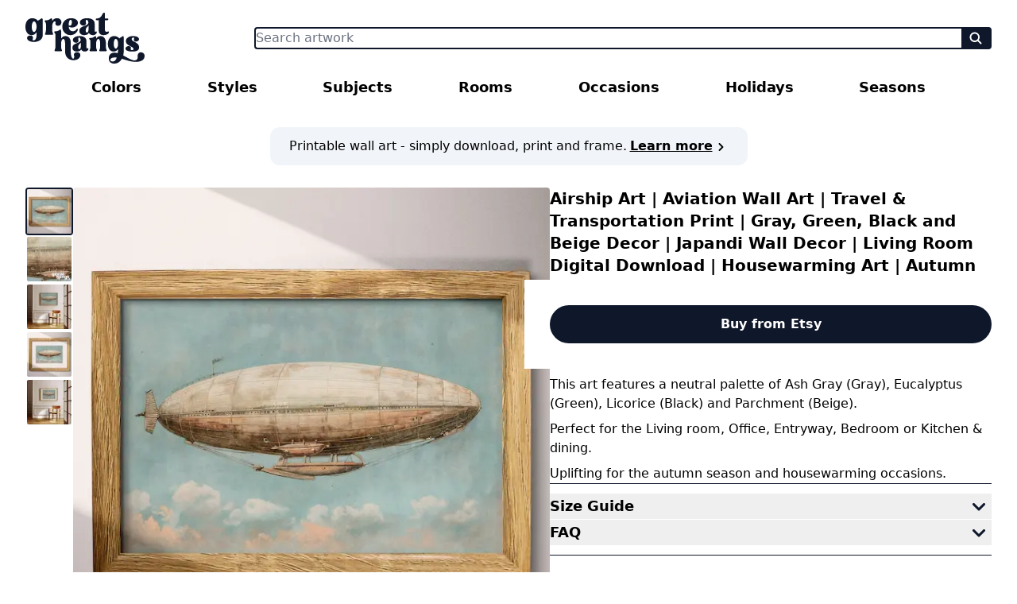

--- FILE ---
content_type: text/html; charset=utf-8
request_url: https://greathangs.com/art/79/airship-aviation-wall-art
body_size: 20619
content:
<!DOCTYPE html><html lang="en"><head><meta charSet="utf-8"/><meta name="viewport" content="width=device-width, initial-scale=1"/><link rel="preload" as="image" imageSrcSet="/_next/image?url=https%3A%2F%2Fart.greathangs.com%2Fsite%2F79%2Fthumbs%2F79-frame-full-800.jpg&amp;w=640&amp;q=75 1x, /_next/image?url=https%3A%2F%2Fart.greathangs.com%2Fsite%2F79%2Fthumbs%2F79-frame-full-800.jpg&amp;w=1200&amp;q=75 2x" fetchPriority="high"/><link rel="stylesheet" href="/_next/static/css/dc26d97cf5b27222.css" data-precedence="next"/><link rel="stylesheet" href="/_next/static/css/b8e302d41b271438.css" data-precedence="next"/><link rel="preload" as="script" fetchPriority="low" href="/_next/static/chunks/webpack-54b175819b669b1c.js"/><script src="/_next/static/chunks/fd9d1056-f00f71909a8608b0.js" async=""></script><script src="/_next/static/chunks/23-54fab26ed8d1f556.js" async=""></script><script src="/_next/static/chunks/main-app-1c388de631cc7d62.js" async=""></script><script src="/_next/static/chunks/998-0f3395bbda287c21.js" async=""></script><script src="/_next/static/chunks/app/layout-2b325a984459d8d6.js" async=""></script><script src="/_next/static/chunks/231-87de2e2ed78f5128.js" async=""></script><script src="/_next/static/chunks/app/not-found-f00f1d0f367e983b.js" async=""></script><script src="/_next/static/chunks/687-e9e59e8dad7ffdc7.js" async=""></script><script src="/_next/static/chunks/173-59385bcd1f0cf80f.js" async=""></script><script src="/_next/static/chunks/999-3bd42772bd654a90.js" async=""></script><script src="/_next/static/chunks/334-d3da71ab7d235c13.js" async=""></script><script src="/_next/static/chunks/357-bbaf06eb73736dec.js" async=""></script><script src="/_next/static/chunks/136-6682975f82eac37b.js" async=""></script><script src="/_next/static/chunks/app/art/%5B...sku%5D/page-9882d68490a92c95.js" async=""></script><title>Greathangs | Airship Art | Aviation Wall Art | Travel &amp; Transportation Print | Gray, Green, Black and Beige Decor | Japandi Wall Decor | Living Room Digital Download | Housewarming Art | Autumn Wall Art | Pastel Pencil Illustration</title><meta name="description" content="Printable wall art, frame tv art, and phone wallpaper for any color, subject, style, room and occasion, including A japandi pastel pencil illustration, an airship. This art features a neutral palette of Ash Gray (Gray), Eucalyptus (Green), Licorice (Black) and Parchment (Beige). Perfect for the Living room, Office, Entryway, Bedroom or Kitchen &amp; dining. Uplifting for the autumn season and housewarming occasions."/><meta name="keywords" content="airship art,zeppelin wall art,dirigible print,blimp decor,flying ship wall decor,skyship digital download,aerial vessel art,floating airship wall art,vintage airship print,steampunk airship decor,aviation wall decor,fantasy digital download,steampunk art,transportation wall art,historical print,living room decor,office room wall decor,entryway room digital download,bedroom art,kitchen &amp; dining room wall art,travel &amp; transportation   print,gray, green, black and beige decor,japandi wall decor,housewarming digital download,autumn art,pastel pencil illustration"/><meta property="og:title" content="Greathangs | Airship Art | Aviation Wall Art | Travel &amp; Transportation Print | Gray, Green, Black and Beige Decor | Japandi Wall Decor | Living Room Digital Download | Housewarming Art | Autumn Wall Art | Pastel Pencil Illustration"/><meta property="og:description" content="Printable wall art, frame tv art, and phone wallpaper for any color, subject, style, room and occasion, including A japandi pastel pencil illustration, an airship. This art features a neutral palette of Ash Gray (Gray), Eucalyptus (Green), Licorice (Black) and Parchment (Beige). Perfect for the Living room, Office, Entryway, Bedroom or Kitchen &amp; dining. Uplifting for the autumn season and housewarming occasions."/><meta property="og:url" content="https://greathangs.com"/><meta property="og:site_name" content="Greathangs"/><meta property="og:locale" content="en_US"/><meta property="og:image" content="https://art.greathangs.com/site/79/thumbs/79-frame-full-800.jpg"/><meta property="og:image:width" content="800"/><meta property="og:image:height" content="800"/><meta property="og:image:alt" content="Full frame view of A japandi pastel pencil illustration, an airship. This art features a neutral palette of Ash Gray (Gray), Eucalyptus (Green), Licorice (Black) and Parchment (Beige). Perfect for the Living room, Office, Entryway, Bedroom or Kitchen &amp; dining. Uplifting for the autumn season and housewarming occasions."/><meta property="og:image" content="https://art.greathangs.com/site/79/thumbs/79-closeup-final-800.jpg"/><meta property="og:image:width" content="800"/><meta property="og:image:height" content="800"/><meta property="og:image:alt" content="Closeup view of A japandi pastel pencil illustration, an airship. This art features a neutral palette of Ash Gray (Gray), Eucalyptus (Green), Licorice (Black) and Parchment (Beige). Perfect for the Living room, Office, Entryway, Bedroom or Kitchen &amp; dining. Uplifting for the autumn season and housewarming occasions."/><meta property="og:image" content="https://art.greathangs.com/site/79/thumbs/79-room-full-800.jpg"/><meta property="og:image:width" content="800"/><meta property="og:image:height" content="800"/><meta property="og:image:alt" content="Room view with a full frame of A japandi pastel pencil illustration, an airship. This art features a neutral palette of Ash Gray (Gray), Eucalyptus (Green), Licorice (Black) and Parchment (Beige). Perfect for the Living room, Office, Entryway, Bedroom or Kitchen &amp; dining. Uplifting for the autumn season and housewarming occasions."/><meta property="og:image" content="https://art.greathangs.com/site/79/thumbs/79-frame-mat-800.jpg"/><meta property="og:image:width" content="800"/><meta property="og:image:height" content="800"/><meta property="og:image:alt" content="Matted frame view of A japandi pastel pencil illustration, an airship. This art features a neutral palette of Ash Gray (Gray), Eucalyptus (Green), Licorice (Black) and Parchment (Beige). Perfect for the Living room, Office, Entryway, Bedroom or Kitchen &amp; dining. Uplifting for the autumn season and housewarming occasions."/><meta property="og:image" content="https://art.greathangs.com/site/79/thumbs/79-room-mat-800.jpg"/><meta property="og:image:width" content="800"/><meta property="og:image:height" content="800"/><meta property="og:image:alt" content="Room view with a matted frame of A japandi pastel pencil illustration, an airship. This art features a neutral palette of Ash Gray (Gray), Eucalyptus (Green), Licorice (Black) and Parchment (Beige). Perfect for the Living room, Office, Entryway, Bedroom or Kitchen &amp; dining. Uplifting for the autumn season and housewarming occasions."/><meta property="og:type" content="website"/><meta name="twitter:card" content="summary_large_image"/><meta name="twitter:title" content="Greathangs | Airship Art | Aviation Wall Art | Travel &amp; Transportation Print | Gray, Green, Black and Beige Decor | Japandi Wall Decor | Living Room Digital Download | Housewarming Art | Autumn Wall Art | Pastel Pencil Illustration"/><meta name="twitter:description" content="Printable wall art, frame tv art, and phone wallpaper for any color, subject, style, room and occasion, including A japandi pastel pencil illustration, an airship. This art features a neutral palette of Ash Gray (Gray), Eucalyptus (Green), Licorice (Black) and Parchment (Beige). Perfect for the Living room, Office, Entryway, Bedroom or Kitchen &amp; dining. Uplifting for the autumn season and housewarming occasions."/><meta name="twitter:image" content="https://art.greathangs.com/site/79/thumbs/79-frame-full-800.jpg"/><meta name="twitter:image:width" content="800"/><meta name="twitter:image:height" content="800"/><meta name="twitter:image:alt" content="Full frame view of A japandi pastel pencil illustration, an airship. This art features a neutral palette of Ash Gray (Gray), Eucalyptus (Green), Licorice (Black) and Parchment (Beige). Perfect for the Living room, Office, Entryway, Bedroom or Kitchen &amp; dining. Uplifting for the autumn season and housewarming occasions."/><meta name="twitter:image" content="https://art.greathangs.com/site/79/thumbs/79-closeup-final-800.jpg"/><meta name="twitter:image:width" content="800"/><meta name="twitter:image:height" content="800"/><meta name="twitter:image:alt" content="Closeup view of A japandi pastel pencil illustration, an airship. This art features a neutral palette of Ash Gray (Gray), Eucalyptus (Green), Licorice (Black) and Parchment (Beige). Perfect for the Living room, Office, Entryway, Bedroom or Kitchen &amp; dining. Uplifting for the autumn season and housewarming occasions."/><meta name="twitter:image" content="https://art.greathangs.com/site/79/thumbs/79-room-full-800.jpg"/><meta name="twitter:image:width" content="800"/><meta name="twitter:image:height" content="800"/><meta name="twitter:image:alt" content="Room view with a full frame of A japandi pastel pencil illustration, an airship. This art features a neutral palette of Ash Gray (Gray), Eucalyptus (Green), Licorice (Black) and Parchment (Beige). Perfect for the Living room, Office, Entryway, Bedroom or Kitchen &amp; dining. Uplifting for the autumn season and housewarming occasions."/><meta name="twitter:image" content="https://art.greathangs.com/site/79/thumbs/79-frame-mat-800.jpg"/><meta name="twitter:image:width" content="800"/><meta name="twitter:image:height" content="800"/><meta name="twitter:image:alt" content="Matted frame view of A japandi pastel pencil illustration, an airship. This art features a neutral palette of Ash Gray (Gray), Eucalyptus (Green), Licorice (Black) and Parchment (Beige). Perfect for the Living room, Office, Entryway, Bedroom or Kitchen &amp; dining. Uplifting for the autumn season and housewarming occasions."/><meta name="twitter:image" content="https://art.greathangs.com/site/79/thumbs/79-room-mat-800.jpg"/><meta name="twitter:image:width" content="800"/><meta name="twitter:image:height" content="800"/><meta name="twitter:image:alt" content="Room view with a matted frame of A japandi pastel pencil illustration, an airship. This art features a neutral palette of Ash Gray (Gray), Eucalyptus (Green), Licorice (Black) and Parchment (Beige). Perfect for the Living room, Office, Entryway, Bedroom or Kitchen &amp; dining. Uplifting for the autumn season and housewarming occasions."/><link rel="icon" href="/favicon.png"/><script src="/_next/static/chunks/polyfills-78c92fac7aa8fdd8.js" noModule=""></script></head><body class="antialiased text-optimize-legibility"><div class="bg-white"><div class="mx-auto max-w-7xl px-4 sm:px-6 lg:px-8"><header class="sticky top-0 z-30 min-h-30 lg:min-h-36 bg-white"><div class="h-24 flex items-center gap-x-3 lg:gap-x-0"><button class="lg:hidden"><svg xmlns="http://www.w3.org/2000/svg" viewBox="0 0 16 16" fill="currentColor" aria-hidden="true" data-slot="icon" class="h-6 w-6"><path fill-rule="evenodd" d="M2 3.75A.75.75 0 0 1 2.75 3h10.5a.75.75 0 0 1 0 1.5H2.75A.75.75 0 0 1 2 3.75ZM2 8a.75.75 0 0 1 .75-.75h10.5a.75.75 0 0 1 0 1.5H2.75A.75.75 0 0 1 2 8Zm0 4.25a.75.75 0 0 1 .75-.75h10.5a.75.75 0 0 1 0 1.5H2.75a.75.75 0 0 1-.75-.75Z" clip-rule="evenodd"></path></svg></button><div class="w-1/2 lg:w-72"><a href="/"><svg xmlns="http://www.w3.org/2000/svg" viewBox="0 0 274.36398 117.2627" class="h-10 lg:h-16 fill-slate-900"><g id="a"></g><g id="b"><g id="c"><g><g><path d="M14.40137,51.7002c-8.78516,0-14.40137-7.70459-14.40137-19.15381C0,20.44971,6.12012,12.67285,15.91309,12.67285c5.97656,0,10.94531,3.02441,12.81738,6.12061,1.22363-1.94434,2.95215-1.58398,6.76855-4.75244,2.30371-1.87207,4.32031-2.01611,4.32031,3.24023V51.84424c0,9.36084-8.85645,15.55322-20.2334,15.55322-7.70508,0-13.68164-2.80811-15.33789-6.76855-1.22363-2.95215-.14355-6.55225,4.03223-7.77637,4.03223-1.15234,10.94531-.14404,8.56934,7.63232-.64844,2.23242-.36035,3.16846,1.72754,3.16846,1.80078,0,6.98535-.72021,6.98535-12.16895v-6.40869c-2.66504,4.32031-6.40918,6.62451-11.16113,6.62451Zm11.16113-18.57764v-1.94385c0-4.17676-2.08887-11.16113-5.68848-11.16113-3.16895,0-5.25684,5.40039-5.25684,12.38525,0,7.05615,2.08789,11.95264,5.18457,11.95264,3.67188,0,5.76074-6.98438,5.76074-11.23291Z"></path><path d="M61.63379,19.15332c2.66406-4.32031,6.26465-6.48047,11.08887-6.48047,6.69629,0,10.08105,4.24854,10.08105,9.43262,0,4.75244-2.88086,7.9209-7.48926,8.06494-4.17578,.14404-7.34473-2.44824-6.04785-6.76855,.71973-2.59229-.43262-3.38428-1.72852-3.38428-3.88867,0-5.9043,6.98438-5.9043,11.16113v8.64062c0,2.59229,.71973,5.32812,1.58398,7.12842,1.22363,2.80811,.57617,3.96045-1.58398,3.96045h-14.25781c-2.16016,0-2.87988-1.15234-1.58398-3.96045,.79199-1.80029,1.58398-4.53613,1.58398-7.12842v-11.44922c0-2.59229,0-5.18408-2.16016-7.27246-2.16016-1.94434-1.43945-3.67236,3.38477-3.74414,2.66406-.07227,5.54395-.72021,8.35254-3.02441,2.66406-2.16016,4.68066-2.3042,4.68066,2.95215v1.87207Z"></path><path d="M108.7207,42.69971c3.3125,0,7.05664-1.44043,8.78516-4.53662,.86328-1.51221,1.58398-1.65625,2.30371-1.08008,.93652,.50391,1.22461,1.43994,.43262,3.74414-2.30469,6.04883-9.00098,10.87305-16.77832,10.87305-9.64844,0-18.57715-7.70459-18.57715-19.51367,0-11.88086,8.92871-19.51367,20.66602-19.51367,9.00098,0,15.33691,4.46436,15.33691,10.58496,0,9.2168-13.89746,13.96924-21.24219,8.71289,.7207,6.84033,3.52832,10.729,9.07324,10.729Zm-4.6084-26.28271c-2.44824,0-4.6084,4.46484-4.6084,12.24121,4.39258,3.67236,7.48828-.86377,7.48828-6.76855,0-4.53613-1.87207-5.47266-2.87988-5.47266Z"></path><path d="M135.64746,51.7002c-7.05664,0-11.52148-3.6001-11.52148-9.79297,0-12.88867,19.58594-9.43262,20.88184-19.15332-.57617-3.3125-1.87207-6.33691-4.03223-6.33691-1.15234,0-2.95215,1.0083-1.94434,5.25684,1.94434,7.92041-4.89648,9.00049-9.2168,7.27246-4.53613-1.87207-5.04004-6.55273-3.81641-9.36084,1.72852-4.03223,7.63281-6.9126,15.91406-6.9126,8.13672,0,17.56934,2.80811,17.56934,12.88916v14.25732c0,4.6084,1.2959,4.68018,2.30371,3.74414,2.08887-1.80029,4.32031,1.80029,.57617,5.47266-1.51172,1.43994-3.67188,2.66406-6.98438,2.66406-4.32031,0-7.63281-2.01611-9.2168-5.32861-1.94434,3.38428-5.25684,5.32861-10.5127,5.32861Zm3.0957-10.94482c0,4.03223,1.44043,4.89648,2.80859,4.89648,2.80859,0,3.67188-3.81641,3.67188-6.69678v-9.57666c-2.51953,3.45605-6.48047,4.6084-6.48047,11.37695Z"></path><path d="M183.09473,13.39307h5.83301c1.15234,0,1.87207,.79199,1.87207,1.94385,0,1.08008-.71973,1.87256-1.87207,1.87256h-5.83301v22.60986c0,4.6084,4.24902,4.89648,6.48145,3.6001,2.73535-1.51221,3.8877,1.94434,1.15137,4.68066-2.23145,2.16016-6.91211,3.6001-10.94434,3.6001-6.91309,0-10.94531-4.10449-10.94531-10.15283V17.20947h-4.96875c-1.15137,0-1.87207-.79248-1.87207-1.87256s.64844-1.7998,1.72852-1.94385c7.05664-.28809,10.58496-3.38428,12.81738-8.64062,1.87207-4.39258,3.52832-4.75244,4.46387-4.75244,1.2959,0,2.08789,.71973,2.08789,1.87207V13.39307Z"></path></g><g><path d="M82.12891,59.71582c2.44141-3.95947,5.74121-5.93945,10.09668-5.93945,8.31543,0,12.20898,7.3916,12.20898,15.31055v21.05273c0,9.56934,2.63965,15.9043,5.54297,15.9043,2.1123,0,3.03613-3.69531,2.0459-7.06152-1.71582-5.74121,3.56445-8.90918,9.04199-7.65527,5.08105,1.05566,6.00488,5.08203,5.08105,8.64551-1.78125,7.19336-9.83301,9.50293-15.77246,9.50293-11.15332,0-19.00684-7.98535-19.00684-19.92969v-18.80908c0-6.9292-1.91309-10.229-4.15723-10.229-3.2334,0-5.08105,6.40137-5.08105,10.229v7.91943c0,2.37598,.65918,4.88379,1.45117,6.5332,1.12207,2.57422,.52832,3.62988-1.45117,3.62988h-13.06738c-1.97949,0-2.63965-1.05566-1.45215-3.62988,.72656-1.64941,1.45215-4.15723,1.45215-6.5332v-25.73779c0-2.37598,0-4.75146-1.97949-6.66553-1.98047-1.84766-1.32031-3.43164,3.10156-3.49756,2.44141-.06592,5.08105-.59375,7.65527-2.70557,2.44141-1.97998,4.29004-2.17822,4.29004,2.63965v17.02637Z"></path><path d="M118.69238,89.5459c-6.4668,0-10.55859-3.2998-10.55859-8.97607,0-11.81299,17.9502-8.64502,19.1377-17.5542-.52734-3.03564-1.71582-5.80762-3.69531-5.80762-1.05566,0-2.70605,.92383-1.78223,4.81787,1.78223,7.25928-4.4873,8.24902-8.44727,6.66504-4.15723-1.71582-4.61914-6.00537-3.49707-8.5791,1.58398-3.6958,6.99512-6.33545,14.58496-6.33545,7.45703,0,16.10254,2.57373,16.10254,11.81299v13.06689c0,4.22363,1.1875,4.28955,2.11133,3.43164,1.91406-1.6499,3.95996,1.65039,.52832,5.01562-1.38574,1.32031-3.36621,2.44238-6.40137,2.44238-3.95996,0-6.99609-1.84863-8.44727-4.88379-1.78223,3.10156-4.81836,4.88379-9.63574,4.88379Zm2.83789-10.03174c0,3.6958,1.32031,4.48779,2.57422,4.48779,2.57324,0,3.36523-3.49805,3.36523-6.1377v-8.77734c-2.30957,3.16797-5.93945,4.22363-5.93945,10.42725Z"></path><path d="M162.7793,59.71582c2.44141-3.95947,5.74121-5.93945,10.09668-5.93945,8.31543,0,12.20898,7.3916,12.20898,15.31055v9.56934c0,2.37598,.72656,4.88379,1.45215,6.5332,1.1875,2.57422,.52832,3.62988-1.45215,3.62988h-13.06641c-1.98047,0-2.57422-1.05566-1.45215-3.62988,.79199-1.64941,1.45215-4.15723,1.45215-6.5332v-7.91943c0-6.9292-1.91406-10.229-4.1582-10.229-3.2334,0-5.08105,6.40137-5.08105,10.229v7.91943c0,2.37598,.66016,4.88379,1.45215,6.5332,1.12109,2.57422,.52734,3.62988-1.45215,3.62988h-13.06738c-1.97949,0-2.63965-1.05566-1.45117-3.62988,.72559-1.64941,1.45117-4.15723,1.45117-6.5332v-10.49316c0-2.37598,0-4.75146-1.97949-6.66553-1.97949-1.78174-1.31934-3.36572,3.10156-3.43164,2.44238-.06592,5.08203-.65967,7.65527-2.77148,2.44238-1.97998,4.29004-2.11182,4.29004,2.70557v1.71582Z"></path><path d="M213.20264,83.60645c-2.44141,3.89355-5.87305,5.93945-10.16309,5.93945-8.05225,0-13.19971-7.06201-13.19971-17.55518,0-11.08691,5.60938-18.21436,14.58545-18.21436,5.47754,0,10.03125,2.77197,11.74707,5.60938,1.12207-1.78174,2.70605-1.45166,6.20312-4.35547,2.1123-1.71582,3.95996-1.84766,3.95996,2.96973v30.81934c0,3.23438-.39551,6.59961-1.25391,9.76758,10.03125,5.08105,19.66602,11.35059,25.87012,11.35059,3.76172,0,8.44727-2.30957,7.45703-8.38086-.92383-5.93945,2.83789-12.27539,10.16309-9.83301,7.3916,2.44141,6.20312,9.96484,4.55371,13.39648-3.2334,6.92969-13.39648,8.24902-19.46875,8.24902-11.02051,0-21.71191-4.15723-31.67676-7.19336-3.62988,6.46777-9.4375,11.08691-17.62109,11.08691-8.05078,0-12.47314-4.4209-12.47314-12.07617,0-7.85352,4.62061-13.06738,13.00146-13.06738,2.44238,0,4.94922,.39648,7.58984,1.18848,.39551-3.36621,.65918-6.66602,.72559-9.70117Zm-7.25977,19.53418c-7.25879,0-10.62549,2.70508-10.62549,5.41113s3.23486,3.95996,5.87451,3.95996c4.55371,0,7.3252-3.89355,9.10742-9.10742-1.51855-.19824-2.9043-.26367-4.35645-.26367Zm7.32617-30.62207v-1.78174c0-3.82764-1.91406-10.229-5.21387-10.229-2.9043,0-4.81738,4.94971-4.81738,11.35107,0,6.46729,1.91309,10.95508,4.75098,10.95508,3.36621,0,5.28027-6.40137,5.28027-10.29541Z"></path><path d="M246.26904,89.5459c-7.06152,0-13.33105-1.51855-15.11328-4.29004-1.1875-1.84814-1.31934-5.80762,2.83789-7.52344,3.95996-1.58398,10.2959-.66016,8.58008,4.22363-.99023,2.70605,.52734,4.1582,3.16699,4.1582,2.57422,0,3.10156-1.38672,3.10156-2.50781,0-6.33594-17.68652-6.93018-17.68652-17.95117,0-6.86328,6.86426-11.87891,16.8291-11.87891,6.07129,0,11.4834,1.84766,13.06641,5.01562,1.05664,2.24365,.39648,5.3457-2.83691,6.86328-3.89453,1.84814-10.22949,.92383-8.11816-5.60938,.66016-1.91406,.33008-2.83789-1.38574-2.83789-2.37598,0-4.0918,1.6499-4.0918,3.6958,0,6.5332,17.15918,6.73145,17.15918,18.80811,0,6.99609-5.80762,9.83398-15.50879,9.83398Z"></path></g></g></g></g></svg></a></div><div class="grow"><form class="flex"><input type="text" class="w-full border-y-2 border-l-2 border-r-0 rounded-l border-slate-900" placeholder="Search artwork" id="headlessui-input-:R1qpuuuba:" data-headlessui-state="" name="search_query" value=""/><button type="button" class="hidden border-y-2 border-slate-900 px-2"><svg xmlns="http://www.w3.org/2000/svg" viewBox="0 0 16 16" fill="currentColor" aria-hidden="true" data-slot="icon" class="h-5 w-5"><path d="M5.28 4.22a.75.75 0 0 0-1.06 1.06L6.94 8l-2.72 2.72a.75.75 0 1 0 1.06 1.06L8 9.06l2.72 2.72a.75.75 0 1 0 1.06-1.06L9.06 8l2.72-2.72a.75.75 0 0 0-1.06-1.06L8 6.94 5.28 4.22Z"></path></svg></button><button type="button" class="border-y-2 border-slate-900 px-2 border-r-2 rounded-r bg-slate-900"><svg xmlns="http://www.w3.org/2000/svg" viewBox="0 0 16 16" fill="currentColor" aria-hidden="true" data-slot="icon" class="h-5 w-5 text-white"><path fill-rule="evenodd" d="M9.965 11.026a5 5 0 1 1 1.06-1.06l2.755 2.754a.75.75 0 1 1-1.06 1.06l-2.755-2.754ZM10.5 7a3.5 3.5 0 1 1-7 0 3.5 3.5 0 0 1 7 0Z" clip-rule="evenodd"></path></svg></button></form></div></div><nav class="group relative z-50"><div class="hidden lg:flex justify-evenly items-center"><h3 aria-expanded="false" class="cursor-pointer font-bold text-lg border-b-2 border-transparent">Colors</h3><h3 aria-expanded="false" class="cursor-pointer font-bold text-lg border-b-2 border-transparent">Styles</h3><h3 aria-expanded="false" class="cursor-pointer font-bold text-lg border-b-2 border-transparent">Subjects</h3><h3 aria-expanded="false" class="cursor-pointer font-bold text-lg border-b-2 border-transparent">Rooms</h3><h3 aria-expanded="false" class="cursor-pointer font-bold text-lg border-b-2 border-transparent">Occasions</h3><h3 aria-expanded="false" class="cursor-pointer font-bold text-lg border-b-2 border-transparent">Holidays</h3><h3 aria-expanded="false" class="cursor-pointer font-bold text-lg border-b-2 border-transparent">Seasons</h3></div><div class="lg:hidden"></div></nav></header></div><main class="mb-12"><div class="hidden lg:block mx-auto max-w-7xl px-4 sm:px-6 lg:px-8"><div class="text-xs text-center lg:text-base flex flex-col lg:flex-row items-center justify-center h-16 lg:h-20 my-4 lg:my-0"><div class="bg-slate-100 rounded-xl py-3 px-6"><span>Printable wall art - simply download, print and frame.</span><a class="font-bold underline pl-1" href="/about">Learn more<svg xmlns="http://www.w3.org/2000/svg" viewBox="0 0 16 16" fill="currentColor" aria-hidden="true" data-slot="icon" class="h-5 w-5 inline"><path fill-rule="evenodd" d="M6.22 4.22a.75.75 0 0 1 1.06 0l3.25 3.25a.75.75 0 0 1 0 1.06l-3.25 3.25a.75.75 0 0 1-1.06-1.06L8.94 8 6.22 5.28a.75.75 0 0 1 0-1.06Z" clip-rule="evenodd"></path></svg></a></div></div></div><div class="lg:mx-auto lg:max-w-7xl lg:px-8 lg:mt-3"><div class="flex flex-col lg:flex-row gap-y-6 lg:gap-y-0 lg:gap-x-8"><div class="lg:sticky lg:top-8 lg:h-full"><div class="flex flex-col lg:flex-row gap-y-3 lg:gap-y-0 lg:gap-x-6 items-center lg:items-start justify-center"><div class="w-full lg:w-[37.5rem] h-[100lvw] lg:h-[37.5rem] relative"><div class="absolute top-0 left-0 z-40 w-full lg:w-[37.5rem] h-[100lvw] lg:h-[37.5rem] w-full h-full bg-transparent flex items-center justify-center"><div role="status"><svg aria-hidden="true" class="w-20 h-20 inline animate-spin mx-auto text-slate-200 fill-slate-500" viewBox="0 0 100 101" fill="none" xmlns="http://www.w3.org/2000/svg"><path d="M100 50.5908C100 78.2051 77.6142 100.591 50 100.591C22.3858 100.591 0 78.2051 0 50.5908C0 22.9766 22.3858 0.59082 50 0.59082C77.6142 0.59082 100 22.9766 100 50.5908ZM9.08144 50.5908C9.08144 73.1895 27.4013 91.5094 50 91.5094C72.5987 91.5094 90.9186 73.1895 90.9186 50.5908C90.9186 27.9921 72.5987 9.67226 50 9.67226C27.4013 9.67226 9.08144 27.9921 9.08144 50.5908Z" fill="currentColor"></path><path d="M93.9676 39.0409C96.393 38.4038 97.8624 35.9116 97.0079 33.5539C95.2932 28.8227 92.871 24.3692 89.8167 20.348C85.8452 15.1192 80.8826 10.7238 75.2124 7.41289C69.5422 4.10194 63.2754 1.94025 56.7698 1.05124C51.7666 0.367541 46.6976 0.446843 41.7345 1.27873C39.2613 1.69328 37.813 4.19778 38.4501 6.62326C39.0873 9.04874 41.5694 10.4717 44.0505 10.1071C47.8511 9.54855 51.7191 9.52689 55.5402 10.0491C60.8642 10.7766 65.9928 12.5457 70.6331 15.2552C75.2735 17.9648 79.3347 21.5619 82.5849 25.841C84.9175 28.9121 86.7997 32.2913 88.1811 35.8758C89.083 38.2158 91.5421 39.6781 93.9676 39.0409Z" fill="currentFill"></path></svg><span class="sr-only">Loading...</span></div></div><div class="keen-slider max-w-[37.5rem] cursor-nesw-resize lg:rounded"><div class="invisible keen-slider__slide number-slide1"><div class="hidden lg:block absolute top-0 left-0 w-full h-full bg-transparent"></div><img alt="Full frame view of A japandi pastel pencil illustration, an airship" fetchPriority="high" width="600" height="600" decoding="async" data-nimg="1" style="color:transparent" srcSet="/_next/image?url=https%3A%2F%2Fart.greathangs.com%2Fsite%2F79%2Fthumbs%2F79-frame-full-800.jpg&amp;w=640&amp;q=75 1x, /_next/image?url=https%3A%2F%2Fart.greathangs.com%2Fsite%2F79%2Fthumbs%2F79-frame-full-800.jpg&amp;w=1200&amp;q=75 2x" src="/_next/image?url=https%3A%2F%2Fart.greathangs.com%2Fsite%2F79%2Fthumbs%2F79-frame-full-800.jpg&amp;w=1200&amp;q=75"/></div><div class="invisible keen-slider__slide number-slide2"><div class="hidden lg:block absolute top-0 left-0 w-full h-full bg-transparent"></div><img alt="Closeup view of A japandi pastel pencil illustration, an airship" loading="lazy" width="600" height="600" decoding="async" data-nimg="1" style="color:transparent" srcSet="/_next/image?url=https%3A%2F%2Fart.greathangs.com%2Fsite%2F79%2Fthumbs%2F79-closeup-final-800.jpg&amp;w=640&amp;q=75 1x, /_next/image?url=https%3A%2F%2Fart.greathangs.com%2Fsite%2F79%2Fthumbs%2F79-closeup-final-800.jpg&amp;w=1200&amp;q=75 2x" src="/_next/image?url=https%3A%2F%2Fart.greathangs.com%2Fsite%2F79%2Fthumbs%2F79-closeup-final-800.jpg&amp;w=1200&amp;q=75"/></div><div class="invisible keen-slider__slide number-slide3"><div class="hidden lg:block absolute top-0 left-0 w-full h-full bg-transparent"></div><img alt="Room view with a full frame of A japandi pastel pencil illustration, an airship" loading="lazy" width="600" height="600" decoding="async" data-nimg="1" style="color:transparent" srcSet="/_next/image?url=https%3A%2F%2Fart.greathangs.com%2Fsite%2F79%2Fthumbs%2F79-room-full-800.jpg&amp;w=640&amp;q=75 1x, /_next/image?url=https%3A%2F%2Fart.greathangs.com%2Fsite%2F79%2Fthumbs%2F79-room-full-800.jpg&amp;w=1200&amp;q=75 2x" src="/_next/image?url=https%3A%2F%2Fart.greathangs.com%2Fsite%2F79%2Fthumbs%2F79-room-full-800.jpg&amp;w=1200&amp;q=75"/></div><div class="invisible keen-slider__slide number-slide4"><div class="hidden lg:block absolute top-0 left-0 w-full h-full bg-transparent"></div><img alt="Matted frame view of A japandi pastel pencil illustration, an airship" loading="lazy" width="600" height="600" decoding="async" data-nimg="1" style="color:transparent" srcSet="/_next/image?url=https%3A%2F%2Fart.greathangs.com%2Fsite%2F79%2Fthumbs%2F79-frame-mat-800.jpg&amp;w=640&amp;q=75 1x, /_next/image?url=https%3A%2F%2Fart.greathangs.com%2Fsite%2F79%2Fthumbs%2F79-frame-mat-800.jpg&amp;w=1200&amp;q=75 2x" src="/_next/image?url=https%3A%2F%2Fart.greathangs.com%2Fsite%2F79%2Fthumbs%2F79-frame-mat-800.jpg&amp;w=1200&amp;q=75"/></div><div class="invisible keen-slider__slide number-slide5"><div class="hidden lg:block absolute top-0 left-0 w-full h-full bg-transparent"></div><img alt="Room view with a matted frame of A japandi pastel pencil illustration, an airship" loading="lazy" width="600" height="600" decoding="async" data-nimg="1" style="color:transparent" srcSet="/_next/image?url=https%3A%2F%2Fart.greathangs.com%2Fsite%2F79%2Fthumbs%2F79-room-mat-800.jpg&amp;w=640&amp;q=75 1x, /_next/image?url=https%3A%2F%2Fart.greathangs.com%2Fsite%2F79%2Fthumbs%2F79-room-mat-800.jpg&amp;w=1200&amp;q=75 2x" src="/_next/image?url=https%3A%2F%2Fart.greathangs.com%2Fsite%2F79%2Fthumbs%2F79-room-mat-800.jpg&amp;w=1200&amp;q=75"/></div></div></div><div class="lg:order-first flex flex-row lg:flex-col gap-x-2 lg:gap-x-0 lg:gap-y-3"><div class="cursor-pointer relative invisible"><div class="absolute top-0 left-0 z-40 w-full h-full bg-transparent flex items-center justify-center"><div role="status"><svg aria-hidden="true" class="w-5 h-5 inline animate-spin mx-auto text-slate-200 fill-slate-500" viewBox="0 0 100 101" fill="none" xmlns="http://www.w3.org/2000/svg"><path d="M100 50.5908C100 78.2051 77.6142 100.591 50 100.591C22.3858 100.591 0 78.2051 0 50.5908C0 22.9766 22.3858 0.59082 50 0.59082C77.6142 0.59082 100 22.9766 100 50.5908ZM9.08144 50.5908C9.08144 73.1895 27.4013 91.5094 50 91.5094C72.5987 91.5094 90.9186 73.1895 90.9186 50.5908C90.9186 27.9921 72.5987 9.67226 50 9.67226C27.4013 9.67226 9.08144 27.9921 9.08144 50.5908Z" fill="currentColor"></path><path d="M93.9676 39.0409C96.393 38.4038 97.8624 35.9116 97.0079 33.5539C95.2932 28.8227 92.871 24.3692 89.8167 20.348C85.8452 15.1192 80.8826 10.7238 75.2124 7.41289C69.5422 4.10194 63.2754 1.94025 56.7698 1.05124C51.7666 0.367541 46.6976 0.446843 41.7345 1.27873C39.2613 1.69328 37.813 4.19778 38.4501 6.62326C39.0873 9.04874 41.5694 10.4717 44.0505 10.1071C47.8511 9.54855 51.7191 9.52689 55.5402 10.0491C60.8642 10.7766 65.9928 12.5457 70.6331 15.2552C75.2735 17.9648 79.3347 21.5619 82.5849 25.841C84.9175 28.9121 86.7997 32.2913 88.1811 35.8758C89.083 38.2158 91.5421 39.6781 93.9676 39.0409Z" fill="currentFill"></path></svg><span class="sr-only">Loading...</span></div></div><img alt="Full frame view of A japandi pastel pencil illustration, an airship" loading="lazy" width="60" height="60" decoding="async" data-nimg="1" class="rounded-full lg:rounded border-2 max-w-10 lg:max-w-[3.75rem] border-slate-900" style="color:transparent" srcSet="/_next/image?url=https%3A%2F%2Fart.greathangs.com%2Fsite%2F79%2Fthumbs%2F79-frame-full-250.jpg&amp;w=64&amp;q=75 1x, /_next/image?url=https%3A%2F%2Fart.greathangs.com%2Fsite%2F79%2Fthumbs%2F79-frame-full-250.jpg&amp;w=128&amp;q=75 2x" src="/_next/image?url=https%3A%2F%2Fart.greathangs.com%2Fsite%2F79%2Fthumbs%2F79-frame-full-250.jpg&amp;w=128&amp;q=75"/></div><div class="cursor-pointer relative invisible"><div class="absolute top-0 left-0 z-40 w-full h-full bg-transparent flex items-center justify-center"><div role="status"><svg aria-hidden="true" class="w-5 h-5 inline animate-spin mx-auto text-slate-200 fill-slate-500" viewBox="0 0 100 101" fill="none" xmlns="http://www.w3.org/2000/svg"><path d="M100 50.5908C100 78.2051 77.6142 100.591 50 100.591C22.3858 100.591 0 78.2051 0 50.5908C0 22.9766 22.3858 0.59082 50 0.59082C77.6142 0.59082 100 22.9766 100 50.5908ZM9.08144 50.5908C9.08144 73.1895 27.4013 91.5094 50 91.5094C72.5987 91.5094 90.9186 73.1895 90.9186 50.5908C90.9186 27.9921 72.5987 9.67226 50 9.67226C27.4013 9.67226 9.08144 27.9921 9.08144 50.5908Z" fill="currentColor"></path><path d="M93.9676 39.0409C96.393 38.4038 97.8624 35.9116 97.0079 33.5539C95.2932 28.8227 92.871 24.3692 89.8167 20.348C85.8452 15.1192 80.8826 10.7238 75.2124 7.41289C69.5422 4.10194 63.2754 1.94025 56.7698 1.05124C51.7666 0.367541 46.6976 0.446843 41.7345 1.27873C39.2613 1.69328 37.813 4.19778 38.4501 6.62326C39.0873 9.04874 41.5694 10.4717 44.0505 10.1071C47.8511 9.54855 51.7191 9.52689 55.5402 10.0491C60.8642 10.7766 65.9928 12.5457 70.6331 15.2552C75.2735 17.9648 79.3347 21.5619 82.5849 25.841C84.9175 28.9121 86.7997 32.2913 88.1811 35.8758C89.083 38.2158 91.5421 39.6781 93.9676 39.0409Z" fill="currentFill"></path></svg><span class="sr-only">Loading...</span></div></div><img alt="Closeup view of A japandi pastel pencil illustration, an airship" loading="lazy" width="60" height="60" decoding="async" data-nimg="1" class="rounded-full lg:rounded border-2 max-w-10 lg:max-w-[3.75rem] border-transparent" style="color:transparent" srcSet="/_next/image?url=https%3A%2F%2Fart.greathangs.com%2Fsite%2F79%2Fthumbs%2F79-closeup-final-250.jpg&amp;w=64&amp;q=75 1x, /_next/image?url=https%3A%2F%2Fart.greathangs.com%2Fsite%2F79%2Fthumbs%2F79-closeup-final-250.jpg&amp;w=128&amp;q=75 2x" src="/_next/image?url=https%3A%2F%2Fart.greathangs.com%2Fsite%2F79%2Fthumbs%2F79-closeup-final-250.jpg&amp;w=128&amp;q=75"/></div><div class="cursor-pointer relative invisible"><div class="absolute top-0 left-0 z-40 w-full h-full bg-transparent flex items-center justify-center"><div role="status"><svg aria-hidden="true" class="w-5 h-5 inline animate-spin mx-auto text-slate-200 fill-slate-500" viewBox="0 0 100 101" fill="none" xmlns="http://www.w3.org/2000/svg"><path d="M100 50.5908C100 78.2051 77.6142 100.591 50 100.591C22.3858 100.591 0 78.2051 0 50.5908C0 22.9766 22.3858 0.59082 50 0.59082C77.6142 0.59082 100 22.9766 100 50.5908ZM9.08144 50.5908C9.08144 73.1895 27.4013 91.5094 50 91.5094C72.5987 91.5094 90.9186 73.1895 90.9186 50.5908C90.9186 27.9921 72.5987 9.67226 50 9.67226C27.4013 9.67226 9.08144 27.9921 9.08144 50.5908Z" fill="currentColor"></path><path d="M93.9676 39.0409C96.393 38.4038 97.8624 35.9116 97.0079 33.5539C95.2932 28.8227 92.871 24.3692 89.8167 20.348C85.8452 15.1192 80.8826 10.7238 75.2124 7.41289C69.5422 4.10194 63.2754 1.94025 56.7698 1.05124C51.7666 0.367541 46.6976 0.446843 41.7345 1.27873C39.2613 1.69328 37.813 4.19778 38.4501 6.62326C39.0873 9.04874 41.5694 10.4717 44.0505 10.1071C47.8511 9.54855 51.7191 9.52689 55.5402 10.0491C60.8642 10.7766 65.9928 12.5457 70.6331 15.2552C75.2735 17.9648 79.3347 21.5619 82.5849 25.841C84.9175 28.9121 86.7997 32.2913 88.1811 35.8758C89.083 38.2158 91.5421 39.6781 93.9676 39.0409Z" fill="currentFill"></path></svg><span class="sr-only">Loading...</span></div></div><img alt="Room view with a full frame of A japandi pastel pencil illustration, an airship" loading="lazy" width="60" height="60" decoding="async" data-nimg="1" class="rounded-full lg:rounded border-2 max-w-10 lg:max-w-[3.75rem] border-transparent" style="color:transparent" srcSet="/_next/image?url=https%3A%2F%2Fart.greathangs.com%2Fsite%2F79%2Fthumbs%2F79-room-full-250.jpg&amp;w=64&amp;q=75 1x, /_next/image?url=https%3A%2F%2Fart.greathangs.com%2Fsite%2F79%2Fthumbs%2F79-room-full-250.jpg&amp;w=128&amp;q=75 2x" src="/_next/image?url=https%3A%2F%2Fart.greathangs.com%2Fsite%2F79%2Fthumbs%2F79-room-full-250.jpg&amp;w=128&amp;q=75"/></div><div class="cursor-pointer relative invisible"><div class="absolute top-0 left-0 z-40 w-full h-full bg-transparent flex items-center justify-center"><div role="status"><svg aria-hidden="true" class="w-5 h-5 inline animate-spin mx-auto text-slate-200 fill-slate-500" viewBox="0 0 100 101" fill="none" xmlns="http://www.w3.org/2000/svg"><path d="M100 50.5908C100 78.2051 77.6142 100.591 50 100.591C22.3858 100.591 0 78.2051 0 50.5908C0 22.9766 22.3858 0.59082 50 0.59082C77.6142 0.59082 100 22.9766 100 50.5908ZM9.08144 50.5908C9.08144 73.1895 27.4013 91.5094 50 91.5094C72.5987 91.5094 90.9186 73.1895 90.9186 50.5908C90.9186 27.9921 72.5987 9.67226 50 9.67226C27.4013 9.67226 9.08144 27.9921 9.08144 50.5908Z" fill="currentColor"></path><path d="M93.9676 39.0409C96.393 38.4038 97.8624 35.9116 97.0079 33.5539C95.2932 28.8227 92.871 24.3692 89.8167 20.348C85.8452 15.1192 80.8826 10.7238 75.2124 7.41289C69.5422 4.10194 63.2754 1.94025 56.7698 1.05124C51.7666 0.367541 46.6976 0.446843 41.7345 1.27873C39.2613 1.69328 37.813 4.19778 38.4501 6.62326C39.0873 9.04874 41.5694 10.4717 44.0505 10.1071C47.8511 9.54855 51.7191 9.52689 55.5402 10.0491C60.8642 10.7766 65.9928 12.5457 70.6331 15.2552C75.2735 17.9648 79.3347 21.5619 82.5849 25.841C84.9175 28.9121 86.7997 32.2913 88.1811 35.8758C89.083 38.2158 91.5421 39.6781 93.9676 39.0409Z" fill="currentFill"></path></svg><span class="sr-only">Loading...</span></div></div><img alt="Matted frame view of A japandi pastel pencil illustration, an airship" loading="lazy" width="60" height="60" decoding="async" data-nimg="1" class="rounded-full lg:rounded border-2 max-w-10 lg:max-w-[3.75rem] border-transparent" style="color:transparent" srcSet="/_next/image?url=https%3A%2F%2Fart.greathangs.com%2Fsite%2F79%2Fthumbs%2F79-frame-mat-250.jpg&amp;w=64&amp;q=75 1x, /_next/image?url=https%3A%2F%2Fart.greathangs.com%2Fsite%2F79%2Fthumbs%2F79-frame-mat-250.jpg&amp;w=128&amp;q=75 2x" src="/_next/image?url=https%3A%2F%2Fart.greathangs.com%2Fsite%2F79%2Fthumbs%2F79-frame-mat-250.jpg&amp;w=128&amp;q=75"/></div><div class="cursor-pointer relative invisible"><div class="absolute top-0 left-0 z-40 w-full h-full bg-transparent flex items-center justify-center"><div role="status"><svg aria-hidden="true" class="w-5 h-5 inline animate-spin mx-auto text-slate-200 fill-slate-500" viewBox="0 0 100 101" fill="none" xmlns="http://www.w3.org/2000/svg"><path d="M100 50.5908C100 78.2051 77.6142 100.591 50 100.591C22.3858 100.591 0 78.2051 0 50.5908C0 22.9766 22.3858 0.59082 50 0.59082C77.6142 0.59082 100 22.9766 100 50.5908ZM9.08144 50.5908C9.08144 73.1895 27.4013 91.5094 50 91.5094C72.5987 91.5094 90.9186 73.1895 90.9186 50.5908C90.9186 27.9921 72.5987 9.67226 50 9.67226C27.4013 9.67226 9.08144 27.9921 9.08144 50.5908Z" fill="currentColor"></path><path d="M93.9676 39.0409C96.393 38.4038 97.8624 35.9116 97.0079 33.5539C95.2932 28.8227 92.871 24.3692 89.8167 20.348C85.8452 15.1192 80.8826 10.7238 75.2124 7.41289C69.5422 4.10194 63.2754 1.94025 56.7698 1.05124C51.7666 0.367541 46.6976 0.446843 41.7345 1.27873C39.2613 1.69328 37.813 4.19778 38.4501 6.62326C39.0873 9.04874 41.5694 10.4717 44.0505 10.1071C47.8511 9.54855 51.7191 9.52689 55.5402 10.0491C60.8642 10.7766 65.9928 12.5457 70.6331 15.2552C75.2735 17.9648 79.3347 21.5619 82.5849 25.841C84.9175 28.9121 86.7997 32.2913 88.1811 35.8758C89.083 38.2158 91.5421 39.6781 93.9676 39.0409Z" fill="currentFill"></path></svg><span class="sr-only">Loading...</span></div></div><img alt="Room view with a matted frame of A japandi pastel pencil illustration, an airship" loading="lazy" width="60" height="60" decoding="async" data-nimg="1" class="rounded-full lg:rounded border-2 max-w-10 lg:max-w-[3.75rem] border-transparent" style="color:transparent" srcSet="/_next/image?url=https%3A%2F%2Fart.greathangs.com%2Fsite%2F79%2Fthumbs%2F79-room-mat-250.jpg&amp;w=64&amp;q=75 1x, /_next/image?url=https%3A%2F%2Fart.greathangs.com%2Fsite%2F79%2Fthumbs%2F79-room-mat-250.jpg&amp;w=128&amp;q=75 2x" src="/_next/image?url=https%3A%2F%2Fart.greathangs.com%2Fsite%2F79%2Fthumbs%2F79-room-mat-250.jpg&amp;w=128&amp;q=75"/></div></div></div></div><div class="w-full lg:grow px-6 lg:px-0 gap-y-6 flex flex-col"><div class="sticky top-0 z-20 bg-white py-8 bg-white px-4 -mx-4 -my-6 lg:px-8 lg:-mx-8"><a class="block text-center rounded-full bg-slate-900 text-white p-3 w-full font-bold" href="https://greathangs.etsy.com/listing/1744047529/airship-printable-art-aviation-wall-art">Buy from Etsy</a></div><h1 class="text-lg lg:text-xl font-semibold lg:order-first">Airship Art | Aviation Wall Art | Travel &amp; Transportation Print | Gray, Green, Black and Beige Decor | Japandi Wall Decor | Living Room Digital Download | Housewarming Art | Autumn Wall Art | Pastel Pencil Illustration</h1><div class="space-y-2"><p>A japandi pastel pencil illustration, an airship<!-- -->.</p><p>This art features a neutral palette of Ash Gray (Gray), Eucalyptus (Green), Licorice (Black) and Parchment (Beige)<!-- -->.</p><p>Perfect for the Living room, Office, Entryway, Bedroom or Kitchen &amp; dining<!-- -->.</p><p>Uplifting for the autumn season and housewarming occasions<!-- -->.</p></div><div class="border-y border-slate-900 py-3" data-headlessui-state=""><button class="group flex w-full items-center justify-between gap-x-2" id="headlessui-disclosure-button-:R1id9uuuba:" type="button" aria-expanded="false" data-headlessui-state=""><span class="text-left font-bold text-lg">Size Guide</span><svg xmlns="http://www.w3.org/2000/svg" viewBox="0 0 16 16" fill="currentColor" aria-hidden="true" data-slot="icon" class="min-w-6 size-6 lg:size-8 fill-slate-900 group-data-[hover]:fill-slate-800 group-data-[open]:rotate-180"><path fill-rule="evenodd" d="M4.22 6.22a.75.75 0 0 1 1.06 0L8 8.94l2.72-2.72a.75.75 0 1 1 1.06 1.06l-3.25 3.25a.75.75 0 0 1-1.06 0L4.22 7.28a.75.75 0 0 1 0-1.06Z" clip-rule="evenodd"></path></svg></button></div><div class="border-b border-slate-900 py-3 -mt-6" data-headlessui-state=""><button class="group flex w-full items-center justify-between gap-x-2" id="headlessui-disclosure-button-:R1md9uuuba:" type="button" aria-expanded="false" data-headlessui-state=""><span class="text-left font-bold text-lg">FAQ</span><svg xmlns="http://www.w3.org/2000/svg" viewBox="0 0 16 16" fill="currentColor" aria-hidden="true" data-slot="icon" class="min-w-6 size-6 lg:size-8 fill-slate-900 group-data-[hover]:fill-slate-800 group-data-[open]:rotate-180"><path fill-rule="evenodd" d="M4.22 6.22a.75.75 0 0 1 1.06 0L8 8.94l2.72-2.72a.75.75 0 1 1 1.06 1.06l-3.25 3.25a.75.75 0 0 1-1.06 0L4.22 7.28a.75.75 0 0 1 0-1.06Z" clip-rule="evenodd"></path></svg></button></div></div></div><div class="mt-8 px-6 lg:px-0 space-y-6"><h2 class="font-thin text-3xl lg:text-5xl">Explore related artwork</h2><div class="flex flex-wrap gap-x-4 gap-y-2"><a class="border-2 border-slate-900 cursor-pointer py-1 px-4 rounded-full transform transition duration-200 hover:bg-slate-50 hover:shadow-lg" href="/?search=airship"><h4 class="title-font font-semibold text-sm text-slate-900">Airship</h4></a><a class="border-2 border-slate-900 cursor-pointer py-1 px-4 rounded-full transform transition duration-200 hover:bg-slate-50 hover:shadow-lg" href="/?search=zeppelin"><h4 class="title-font font-semibold text-sm text-slate-900">Zeppelin</h4></a><a class="border-2 border-slate-900 cursor-pointer py-1 px-4 rounded-full transform transition duration-200 hover:bg-slate-50 hover:shadow-lg" href="/?search=dirigible"><h4 class="title-font font-semibold text-sm text-slate-900">Dirigible</h4></a><a class="border-2 border-slate-900 cursor-pointer py-1 px-4 rounded-full transform transition duration-200 hover:bg-slate-50 hover:shadow-lg" href="/?search=blimp"><h4 class="title-font font-semibold text-sm text-slate-900">Blimp</h4></a><a class="border-2 border-slate-900 cursor-pointer py-1 px-4 rounded-full transform transition duration-200 hover:bg-slate-50 hover:shadow-lg" href="/?search=flying%20ship"><h4 class="title-font font-semibold text-sm text-slate-900">Flying Ship</h4></a><a class="border-2 border-slate-900 cursor-pointer py-1 px-4 rounded-full transform transition duration-200 hover:bg-slate-50 hover:shadow-lg" href="/?search=skyship"><h4 class="title-font font-semibold text-sm text-slate-900">Skyship</h4></a><a class="border-2 border-slate-900 cursor-pointer py-1 px-4 rounded-full transform transition duration-200 hover:bg-slate-50 hover:shadow-lg" href="/?search=aerial%20vessel"><h4 class="title-font font-semibold text-sm text-slate-900">Aerial Vessel</h4></a><a class="border-2 border-slate-900 cursor-pointer py-1 px-4 rounded-full transform transition duration-200 hover:bg-slate-50 hover:shadow-lg" href="/?search=floating%20airship"><h4 class="title-font font-semibold text-sm text-slate-900">Floating Airship</h4></a><a class="border-2 border-slate-900 cursor-pointer py-1 px-4 rounded-full transform transition duration-200 hover:bg-slate-50 hover:shadow-lg" href="/?search=vintage%20airship"><h4 class="title-font font-semibold text-sm text-slate-900">Vintage Airship</h4></a><a class="border-2 border-slate-900 cursor-pointer py-1 px-4 rounded-full transform transition duration-200 hover:bg-slate-50 hover:shadow-lg" href="/?search=steampunk%20airship"><h4 class="title-font font-semibold text-sm text-slate-900">Steampunk Airship</h4></a><a class="border-2 border-slate-900 cursor-pointer py-1 px-4 rounded-full transform transition duration-200 hover:bg-slate-50 hover:shadow-lg" href="/?search=aviation"><h4 class="title-font font-semibold text-sm text-slate-900">Aviation</h4></a><a class="border-2 border-slate-900 cursor-pointer py-1 px-4 rounded-full transform transition duration-200 hover:bg-slate-50 hover:shadow-lg" href="/?search=fantasy"><h4 class="title-font font-semibold text-sm text-slate-900">Fantasy</h4></a><a class="border-2 border-slate-900 cursor-pointer py-1 px-4 rounded-full transform transition duration-200 hover:bg-slate-50 hover:shadow-lg" href="/?search=steampunk"><h4 class="title-font font-semibold text-sm text-slate-900">Steampunk</h4></a><a class="border-2 border-slate-900 cursor-pointer py-1 px-4 rounded-full transform transition duration-200 hover:bg-slate-50 hover:shadow-lg" href="/?search=transportation"><h4 class="title-font font-semibold text-sm text-slate-900">Transportation</h4></a><a class="border-2 border-slate-900 cursor-pointer py-1 px-4 rounded-full transform transition duration-200 hover:bg-slate-50 hover:shadow-lg" href="/?search=historical"><h4 class="title-font font-semibold text-sm text-slate-900">Historical</h4></a><a class="border-2 border-slate-900 cursor-pointer py-1 px-4 rounded-full transform transition duration-200 hover:bg-slate-50 hover:shadow-lg" href="/subjects/travel-transportation"><h4 class="title-font font-semibold text-sm text-slate-900">Travel &amp; Transportation</h4></a><a class="border-2 border-slate-900 cursor-pointer py-1 px-4 rounded-full transform transition duration-200 hover:bg-slate-50 hover:shadow-lg" href="/colors/gray"><h4 class="title-font font-semibold text-sm text-slate-900">Gray</h4></a><a class="border-2 border-slate-900 cursor-pointer py-1 px-4 rounded-full transform transition duration-200 hover:bg-slate-50 hover:shadow-lg" href="/colors/green"><h4 class="title-font font-semibold text-sm text-slate-900">Green</h4></a><a class="border-2 border-slate-900 cursor-pointer py-1 px-4 rounded-full transform transition duration-200 hover:bg-slate-50 hover:shadow-lg" href="/colors/black"><h4 class="title-font font-semibold text-sm text-slate-900">Black</h4></a><a class="border-2 border-slate-900 cursor-pointer py-1 px-4 rounded-full transform transition duration-200 hover:bg-slate-50 hover:shadow-lg" href="/colors/beige"><h4 class="title-font font-semibold text-sm text-slate-900">Beige</h4></a><a class="border-2 border-slate-900 cursor-pointer py-1 px-4 rounded-full transform transition duration-200 hover:bg-slate-50 hover:shadow-lg" href="/colors/gray/green"><h4 class="title-font font-semibold text-sm text-slate-900">Gray and Green</h4></a><a class="border-2 border-slate-900 cursor-pointer py-1 px-4 rounded-full transform transition duration-200 hover:bg-slate-50 hover:shadow-lg" href="/colors/gray/black"><h4 class="title-font font-semibold text-sm text-slate-900">Gray and Black</h4></a><a class="border-2 border-slate-900 cursor-pointer py-1 px-4 rounded-full transform transition duration-200 hover:bg-slate-50 hover:shadow-lg" href="/colors/gray/beige"><h4 class="title-font font-semibold text-sm text-slate-900">Gray and Beige</h4></a><a class="border-2 border-slate-900 cursor-pointer py-1 px-4 rounded-full transform transition duration-200 hover:bg-slate-50 hover:shadow-lg" href="/colors/green/black"><h4 class="title-font font-semibold text-sm text-slate-900">Green and Black</h4></a><a class="border-2 border-slate-900 cursor-pointer py-1 px-4 rounded-full transform transition duration-200 hover:bg-slate-50 hover:shadow-lg" href="/colors/green/beige"><h4 class="title-font font-semibold text-sm text-slate-900">Green and Beige</h4></a><a class="border-2 border-slate-900 cursor-pointer py-1 px-4 rounded-full transform transition duration-200 hover:bg-slate-50 hover:shadow-lg" href="/colors/black/beige"><h4 class="title-font font-semibold text-sm text-slate-900">Black and Beige</h4></a><a class="border-2 border-slate-900 cursor-pointer py-1 px-4 rounded-full transform transition duration-200 hover:bg-slate-50 hover:shadow-lg" href="/rooms/living-room"><h4 class="title-font font-semibold text-sm text-slate-900">Living room</h4></a><a class="border-2 border-slate-900 cursor-pointer py-1 px-4 rounded-full transform transition duration-200 hover:bg-slate-50 hover:shadow-lg" href="/rooms/Office"><h4 class="title-font font-semibold text-sm text-slate-900">Office</h4></a><a class="border-2 border-slate-900 cursor-pointer py-1 px-4 rounded-full transform transition duration-200 hover:bg-slate-50 hover:shadow-lg" href="/rooms/Entryway"><h4 class="title-font font-semibold text-sm text-slate-900">Entryway</h4></a><a class="border-2 border-slate-900 cursor-pointer py-1 px-4 rounded-full transform transition duration-200 hover:bg-slate-50 hover:shadow-lg" href="/rooms/Bedroom"><h4 class="title-font font-semibold text-sm text-slate-900">Bedroom</h4></a><a class="border-2 border-slate-900 cursor-pointer py-1 px-4 rounded-full transform transition duration-200 hover:bg-slate-50 hover:shadow-lg" href="/rooms/kitchen-dining"><h4 class="title-font font-semibold text-sm text-slate-900">Kitchen &amp; dining</h4></a><a class="border-2 border-slate-900 cursor-pointer py-1 px-4 rounded-full transform transition duration-200 hover:bg-slate-50 hover:shadow-lg" href="/styles/japandi"><h4 class="title-font font-semibold text-sm text-slate-900">Japandi</h4></a><a class="border-2 border-slate-900 cursor-pointer py-1 px-4 rounded-full transform transition duration-200 hover:bg-slate-50 hover:shadow-lg" href="/occasions/housewarming"><h4 class="title-font font-semibold text-sm text-slate-900">Housewarming</h4></a><a class="border-2 border-slate-900 cursor-pointer py-1 px-4 rounded-full transform transition duration-200 hover:bg-slate-50 hover:shadow-lg" href="/seasons/autumn"><h4 class="title-font font-semibold text-sm text-slate-900">Autumn</h4></a><a class="border-2 border-slate-900 cursor-pointer py-1 px-4 rounded-full transform transition duration-200 hover:bg-slate-50 hover:shadow-lg" href="/?search=pastel-pencil"><h4 class="title-font font-semibold text-sm text-slate-900">Pastel Pencil Illustration</h4></a></div></div></div></main><footer class="border-t-2 border-slate-900"><div class="mx-auto max-w-7xl px-4 sm:px-6 lg:px-8"><div class="flex flex-col lg:flex-row py-8 pb-20 lg:pb-8 items-center justify-center gap-y-2 lg:gap-y-0 lg:gap-x-8"><a class="grow" href="/"><svg xmlns="http://www.w3.org/2000/svg" viewBox="0 0 274.36398 117.2627" class="h-10 lg:h-12 fill-slate-900"><g id="a"></g><g id="b"><g id="c"><g><g><path d="M14.40137,51.7002c-8.78516,0-14.40137-7.70459-14.40137-19.15381C0,20.44971,6.12012,12.67285,15.91309,12.67285c5.97656,0,10.94531,3.02441,12.81738,6.12061,1.22363-1.94434,2.95215-1.58398,6.76855-4.75244,2.30371-1.87207,4.32031-2.01611,4.32031,3.24023V51.84424c0,9.36084-8.85645,15.55322-20.2334,15.55322-7.70508,0-13.68164-2.80811-15.33789-6.76855-1.22363-2.95215-.14355-6.55225,4.03223-7.77637,4.03223-1.15234,10.94531-.14404,8.56934,7.63232-.64844,2.23242-.36035,3.16846,1.72754,3.16846,1.80078,0,6.98535-.72021,6.98535-12.16895v-6.40869c-2.66504,4.32031-6.40918,6.62451-11.16113,6.62451Zm11.16113-18.57764v-1.94385c0-4.17676-2.08887-11.16113-5.68848-11.16113-3.16895,0-5.25684,5.40039-5.25684,12.38525,0,7.05615,2.08789,11.95264,5.18457,11.95264,3.67188,0,5.76074-6.98438,5.76074-11.23291Z"></path><path d="M61.63379,19.15332c2.66406-4.32031,6.26465-6.48047,11.08887-6.48047,6.69629,0,10.08105,4.24854,10.08105,9.43262,0,4.75244-2.88086,7.9209-7.48926,8.06494-4.17578,.14404-7.34473-2.44824-6.04785-6.76855,.71973-2.59229-.43262-3.38428-1.72852-3.38428-3.88867,0-5.9043,6.98438-5.9043,11.16113v8.64062c0,2.59229,.71973,5.32812,1.58398,7.12842,1.22363,2.80811,.57617,3.96045-1.58398,3.96045h-14.25781c-2.16016,0-2.87988-1.15234-1.58398-3.96045,.79199-1.80029,1.58398-4.53613,1.58398-7.12842v-11.44922c0-2.59229,0-5.18408-2.16016-7.27246-2.16016-1.94434-1.43945-3.67236,3.38477-3.74414,2.66406-.07227,5.54395-.72021,8.35254-3.02441,2.66406-2.16016,4.68066-2.3042,4.68066,2.95215v1.87207Z"></path><path d="M108.7207,42.69971c3.3125,0,7.05664-1.44043,8.78516-4.53662,.86328-1.51221,1.58398-1.65625,2.30371-1.08008,.93652,.50391,1.22461,1.43994,.43262,3.74414-2.30469,6.04883-9.00098,10.87305-16.77832,10.87305-9.64844,0-18.57715-7.70459-18.57715-19.51367,0-11.88086,8.92871-19.51367,20.66602-19.51367,9.00098,0,15.33691,4.46436,15.33691,10.58496,0,9.2168-13.89746,13.96924-21.24219,8.71289,.7207,6.84033,3.52832,10.729,9.07324,10.729Zm-4.6084-26.28271c-2.44824,0-4.6084,4.46484-4.6084,12.24121,4.39258,3.67236,7.48828-.86377,7.48828-6.76855,0-4.53613-1.87207-5.47266-2.87988-5.47266Z"></path><path d="M135.64746,51.7002c-7.05664,0-11.52148-3.6001-11.52148-9.79297,0-12.88867,19.58594-9.43262,20.88184-19.15332-.57617-3.3125-1.87207-6.33691-4.03223-6.33691-1.15234,0-2.95215,1.0083-1.94434,5.25684,1.94434,7.92041-4.89648,9.00049-9.2168,7.27246-4.53613-1.87207-5.04004-6.55273-3.81641-9.36084,1.72852-4.03223,7.63281-6.9126,15.91406-6.9126,8.13672,0,17.56934,2.80811,17.56934,12.88916v14.25732c0,4.6084,1.2959,4.68018,2.30371,3.74414,2.08887-1.80029,4.32031,1.80029,.57617,5.47266-1.51172,1.43994-3.67188,2.66406-6.98438,2.66406-4.32031,0-7.63281-2.01611-9.2168-5.32861-1.94434,3.38428-5.25684,5.32861-10.5127,5.32861Zm3.0957-10.94482c0,4.03223,1.44043,4.89648,2.80859,4.89648,2.80859,0,3.67188-3.81641,3.67188-6.69678v-9.57666c-2.51953,3.45605-6.48047,4.6084-6.48047,11.37695Z"></path><path d="M183.09473,13.39307h5.83301c1.15234,0,1.87207,.79199,1.87207,1.94385,0,1.08008-.71973,1.87256-1.87207,1.87256h-5.83301v22.60986c0,4.6084,4.24902,4.89648,6.48145,3.6001,2.73535-1.51221,3.8877,1.94434,1.15137,4.68066-2.23145,2.16016-6.91211,3.6001-10.94434,3.6001-6.91309,0-10.94531-4.10449-10.94531-10.15283V17.20947h-4.96875c-1.15137,0-1.87207-.79248-1.87207-1.87256s.64844-1.7998,1.72852-1.94385c7.05664-.28809,10.58496-3.38428,12.81738-8.64062,1.87207-4.39258,3.52832-4.75244,4.46387-4.75244,1.2959,0,2.08789,.71973,2.08789,1.87207V13.39307Z"></path></g><g><path d="M82.12891,59.71582c2.44141-3.95947,5.74121-5.93945,10.09668-5.93945,8.31543,0,12.20898,7.3916,12.20898,15.31055v21.05273c0,9.56934,2.63965,15.9043,5.54297,15.9043,2.1123,0,3.03613-3.69531,2.0459-7.06152-1.71582-5.74121,3.56445-8.90918,9.04199-7.65527,5.08105,1.05566,6.00488,5.08203,5.08105,8.64551-1.78125,7.19336-9.83301,9.50293-15.77246,9.50293-11.15332,0-19.00684-7.98535-19.00684-19.92969v-18.80908c0-6.9292-1.91309-10.229-4.15723-10.229-3.2334,0-5.08105,6.40137-5.08105,10.229v7.91943c0,2.37598,.65918,4.88379,1.45117,6.5332,1.12207,2.57422,.52832,3.62988-1.45117,3.62988h-13.06738c-1.97949,0-2.63965-1.05566-1.45215-3.62988,.72656-1.64941,1.45215-4.15723,1.45215-6.5332v-25.73779c0-2.37598,0-4.75146-1.97949-6.66553-1.98047-1.84766-1.32031-3.43164,3.10156-3.49756,2.44141-.06592,5.08105-.59375,7.65527-2.70557,2.44141-1.97998,4.29004-2.17822,4.29004,2.63965v17.02637Z"></path><path d="M118.69238,89.5459c-6.4668,0-10.55859-3.2998-10.55859-8.97607,0-11.81299,17.9502-8.64502,19.1377-17.5542-.52734-3.03564-1.71582-5.80762-3.69531-5.80762-1.05566,0-2.70605,.92383-1.78223,4.81787,1.78223,7.25928-4.4873,8.24902-8.44727,6.66504-4.15723-1.71582-4.61914-6.00537-3.49707-8.5791,1.58398-3.6958,6.99512-6.33545,14.58496-6.33545,7.45703,0,16.10254,2.57373,16.10254,11.81299v13.06689c0,4.22363,1.1875,4.28955,2.11133,3.43164,1.91406-1.6499,3.95996,1.65039,.52832,5.01562-1.38574,1.32031-3.36621,2.44238-6.40137,2.44238-3.95996,0-6.99609-1.84863-8.44727-4.88379-1.78223,3.10156-4.81836,4.88379-9.63574,4.88379Zm2.83789-10.03174c0,3.6958,1.32031,4.48779,2.57422,4.48779,2.57324,0,3.36523-3.49805,3.36523-6.1377v-8.77734c-2.30957,3.16797-5.93945,4.22363-5.93945,10.42725Z"></path><path d="M162.7793,59.71582c2.44141-3.95947,5.74121-5.93945,10.09668-5.93945,8.31543,0,12.20898,7.3916,12.20898,15.31055v9.56934c0,2.37598,.72656,4.88379,1.45215,6.5332,1.1875,2.57422,.52832,3.62988-1.45215,3.62988h-13.06641c-1.98047,0-2.57422-1.05566-1.45215-3.62988,.79199-1.64941,1.45215-4.15723,1.45215-6.5332v-7.91943c0-6.9292-1.91406-10.229-4.1582-10.229-3.2334,0-5.08105,6.40137-5.08105,10.229v7.91943c0,2.37598,.66016,4.88379,1.45215,6.5332,1.12109,2.57422,.52734,3.62988-1.45215,3.62988h-13.06738c-1.97949,0-2.63965-1.05566-1.45117-3.62988,.72559-1.64941,1.45117-4.15723,1.45117-6.5332v-10.49316c0-2.37598,0-4.75146-1.97949-6.66553-1.97949-1.78174-1.31934-3.36572,3.10156-3.43164,2.44238-.06592,5.08203-.65967,7.65527-2.77148,2.44238-1.97998,4.29004-2.11182,4.29004,2.70557v1.71582Z"></path><path d="M213.20264,83.60645c-2.44141,3.89355-5.87305,5.93945-10.16309,5.93945-8.05225,0-13.19971-7.06201-13.19971-17.55518,0-11.08691,5.60938-18.21436,14.58545-18.21436,5.47754,0,10.03125,2.77197,11.74707,5.60938,1.12207-1.78174,2.70605-1.45166,6.20312-4.35547,2.1123-1.71582,3.95996-1.84766,3.95996,2.96973v30.81934c0,3.23438-.39551,6.59961-1.25391,9.76758,10.03125,5.08105,19.66602,11.35059,25.87012,11.35059,3.76172,0,8.44727-2.30957,7.45703-8.38086-.92383-5.93945,2.83789-12.27539,10.16309-9.83301,7.3916,2.44141,6.20312,9.96484,4.55371,13.39648-3.2334,6.92969-13.39648,8.24902-19.46875,8.24902-11.02051,0-21.71191-4.15723-31.67676-7.19336-3.62988,6.46777-9.4375,11.08691-17.62109,11.08691-8.05078,0-12.47314-4.4209-12.47314-12.07617,0-7.85352,4.62061-13.06738,13.00146-13.06738,2.44238,0,4.94922,.39648,7.58984,1.18848,.39551-3.36621,.65918-6.66602,.72559-9.70117Zm-7.25977,19.53418c-7.25879,0-10.62549,2.70508-10.62549,5.41113s3.23486,3.95996,5.87451,3.95996c4.55371,0,7.3252-3.89355,9.10742-9.10742-1.51855-.19824-2.9043-.26367-4.35645-.26367Zm7.32617-30.62207v-1.78174c0-3.82764-1.91406-10.229-5.21387-10.229-2.9043,0-4.81738,4.94971-4.81738,11.35107,0,6.46729,1.91309,10.95508,4.75098,10.95508,3.36621,0,5.28027-6.40137,5.28027-10.29541Z"></path><path d="M246.26904,89.5459c-7.06152,0-13.33105-1.51855-15.11328-4.29004-1.1875-1.84814-1.31934-5.80762,2.83789-7.52344,3.95996-1.58398,10.2959-.66016,8.58008,4.22363-.99023,2.70605,.52734,4.1582,3.16699,4.1582,2.57422,0,3.10156-1.38672,3.10156-2.50781,0-6.33594-17.68652-6.93018-17.68652-17.95117,0-6.86328,6.86426-11.87891,16.8291-11.87891,6.07129,0,11.4834,1.84766,13.06641,5.01562,1.05664,2.24365,.39648,5.3457-2.83691,6.86328-3.89453,1.84814-10.22949,.92383-8.11816-5.60938,.66016-1.91406,.33008-2.83789-1.38574-2.83789-2.37598,0-4.0918,1.6499-4.0918,3.6958,0,6.5332,17.15918,6.73145,17.15918,18.80811,0,6.99609-5.80762,9.83398-15.50879,9.83398Z"></path></g></g></g></g></svg></a><ul class="flex flex-wrap gap-x-4 items-center justify-center"><li><a target="_blank" class="hover:underline font-semibold" href="https://greathangs.etsy.com">Etsy</a></li><li><a target="_blank" class="hover:underline font-semibold" href="https://www.pinterest.com/greathangs/"><svg provider="pinterest" class="w-5 h-5" aria-hidden="true" xmlns="http://www.w3.org/2000/svg" viewBox="0 0 32 32"><title>Pinterest icon</title><path fill="#bd081c" d="M16.1 0a16 16 0 0 0-5.7 31 18 18 0 0 1 0-4.6l1.8-8a5.8 5.8 0 0 1-.5-2.4c0-2.2 1.3-4 2.9-4s2 1.1 2 2.3-1 3.4-1.4 5.4.8 2.8 2.4 2.8 5-3 5-7.3-2.8-6.6-6.7-6.6-7.1 3.6-7.1 7.1c0 1.3.5 3 1.2 3.7a.5.5 0 0 1 .1.4l-.4 1.8c-.1.3-.3.4-.5.3-2-1-3.3-3.8-3.3-6.2 0-5 3.7-9.7 10.6-9.7s9.9 4 9.9 9.2-3.6 10-8.3 10c-1.6 0-3.2-.8-3.7-1.9l-1 3.8c-.4 1.5-1.3 3.2-2 4.2A16 16 0 1 0 16.1 0z"></path></svg></a></li></ul><ul class="flex flex-wrap gap-x-4 items-center justify-center"><li><a class="hover:underline font-semibold" href="/about">About</a></li><li><a class="hover:underline font-semibold" href="/faq">FAQ</a></li><li><a class="hover:underline font-semibold" href="/privacy">Privacy</a></li><li><a class="hover:underline font-semibold" href="/terms">Terms</a></li><li><a class="hover:underline font-semibold" href="/categories">All Categories</a></li></ul></div></div></footer></div><div></div><div id="modal-root"></div><script src="/_next/static/chunks/webpack-54b175819b669b1c.js" async=""></script><script>(self.__next_f=self.__next_f||[]).push([0]);self.__next_f.push([2,null])</script><script>self.__next_f.push([1,"1:HL[\"/_next/static/css/dc26d97cf5b27222.css\",\"style\"]\n2:HL[\"/_next/static/css/b8e302d41b271438.css\",\"style\"]\n"])</script><script>self.__next_f.push([1,"3:I[5751,[],\"\"]\n6:I[9275,[],\"\"]\n8:I[1343,[],\"\"]\na:I[5324,[],\"NotFoundBoundary\"]\ne:I[9082,[\"998\",\"static/chunks/998-0f3395bbda287c21.js\",\"185\",\"static/chunks/app/layout-2b325a984459d8d6.js\"],\"Providers\"]\n10:I[231,[\"231\",\"static/chunks/231-87de2e2ed78f5128.js\",\"160\",\"static/chunks/app/not-found-f00f1d0f367e983b.js\"],\"\"]\n14:I[6130,[],\"\"]\n7:[\"sku\",\"79/airship-aviation-wall-art\",\"c\"]\nd:{\"rel\":\"stylesheet\",\"href\":\"/_next/static/css/dc26d97cf5b27222.css\",\"precedence\":\"next\",\"crossOrigin\":\"$undefined\"}\nc:[\"$\",\"link\",\"0\",\"$d\"]\nb:[\"$c\"]\nf:T4d6,M213.20264,83.60645c-2.44141,3.89355-5.87305,5.93945-10.16309,5.93945-8.05225,0-13.19971-7.06201-13.19971-17.55518,0-11.08691,5.60938-18.21436,14.58545-18.21436,5.47754,0,10.03125,2.77197,11.74707,5.60938,1.12207-1.78174,2.70605-1.45166,6.20312-4.35547,2.1123-1.71582,3.95996-1.84766,3.95996,2.96973v30.81934c0,3.23438-.39551,6.59961-1.25391,9.76758,10.03125,5.08105,19.66602,11.35059,25.87012,11.35059,3.76172,0,8.44727-2.30957,7.45703-8.38086-.92383-5.93945,2.83789-12.27539,10.16309-9.83301,7.3916,2.44141,6.20312,9.96484,4.55371,13.39648-3.2334,6.92969-13.39648,8.24902-19.46875,8.24902-11.02051,0-21.71191-4.15723-31.67676-7.19336-3.62988,6.46777-9.4375,11.08691-17.62109,11.08691-8.05078,0-12.47314-4.4209-12.47314-12.07617,0-7.85352,4.62061-13.06738,13.00146-13.06738,2.44238,0,4.94922,.39648,7.58984,1.18848,.39551-3.36621,.65918-6.66602,.72559-9.70117Zm-7.25977,19.53418c-7.25879,0-10.62549,2.70508-10.62549,5.41113s3.23486,3.95996,5.87451,3.95996c4.55371,0,7.3252-3.89355,9.10742-9.10742-1.51855-.19824-2.9043-.26367-4.35645-.26367Zm7.32617-30.62207v-1.78174c0-3.82764-1.91406-10.229-5.21387-10.229-2.9043,0-4.81738,4.94971-4.81738,11.35107,0,6.46729,1.91309,10.95508,4.75098,10.95508,3.36621,0,5.28027-6.40137,5.28027-10.29541Z11:T4d6,M213.20264,83.60645c-2.44141,3.89355-5.87305,5.93945-10.16309,5.93945-8.05225,0-13.19971-7.06201-13.19971-17.55518,0-11.08691,5.60938-18.21436,14.58545-18.21436,5.47754,0,10.03125,2.77197,11.74707,5.60938,1.12207-1.78174,2.70605-1.45166,6.20312-4.35547,2.1123-1."])</script><script>self.__next_f.push([1,"71582,3.95996-1.84766,3.95996,2.96973v30.81934c0,3.23438-.39551,6.59961-1.25391,9.76758,10.03125,5.08105,19.66602,11.35059,25.87012,11.35059,3.76172,0,8.44727-2.30957,7.45703-8.38086-.92383-5.93945,2.83789-12.27539,10.16309-9.83301,7.3916,2.44141,6.20312,9.96484,4.55371,13.39648-3.2334,6.92969-13.39648,8.24902-19.46875,8.24902-11.02051,0-21.71191-4.15723-31.67676-7.19336-3.62988,6.46777-9.4375,11.08691-17.62109,11.08691-8.05078,0-12.47314-4.4209-12.47314-12.07617,0-7.85352,4.62061-13.06738,13.00146-13.06738,2.44238,0,4.94922,.39648,7.58984,1.18848,.39551-3.36621,.65918-6.66602,.72559-9.70117Zm-7.25977,19.53418c-7.25879,0-10.62549,2.70508-10.62549,5.41113s3.23486,3.95996,5.87451,3.95996c4.55371,0,7.3252-3.89355,9.10742-9.10742-1.51855-.19824-2.9043-.26367-4.35645-.26367Zm7.32617-30.62207v-1.78174c0-3.82764-1.91406-10.229-5.21387-10.229-2.9043,0-4.81738,4.94971-4.81738,11.35107,0,6.46729,1.91309,10.95508,4.75098,10.95508,3.36621,0,5.28027-6.40137,5.28027-10.29541Z12:[]\n15:[]\n"])</script><script>self.__next_f.push([1,"0:[[[\"$\",\"link\",\"0\",{\"rel\":\"stylesheet\",\"href\":\"/_next/static/css/dc26d97cf5b27222.css\",\"precedence\":\"next\",\"crossOrigin\":\"$undefined\"}]],[\"$\",\"$L3\",null,{\"buildId\":\"T5DpcqCLsqydJwH7Y0DCi\",\"assetPrefix\":\"\",\"initialCanonicalUrl\":\"/art/79/airship-aviation-wall-art\",\"initialTree\":[\"\",{\"children\":[\"art\",{\"children\":[[\"sku\",\"79/airship-aviation-wall-art\",\"c\"],{\"children\":[\"__PAGE__\",{}]}]}],\"modal\":[\"__DEFAULT__\",{}]},\"$undefined\",\"$undefined\",true],\"initialSeedData\":[\"\",{\"children\":[\"art\",{\"children\":[[\"sku\",\"79/airship-aviation-wall-art\",\"c\"],{\"children\":[\"__PAGE__\",{},[[\"$L4\",\"$L5\"],null],null]},[\"$\",\"$L6\",null,{\"parallelRouterKey\":\"children\",\"segmentPath\":[\"children\",\"art\",\"children\",\"$7\",\"children\"],\"error\":\"$undefined\",\"errorStyles\":\"$undefined\",\"errorScripts\":\"$undefined\",\"template\":[\"$\",\"$L8\",null,{}],\"templateStyles\":\"$undefined\",\"templateScripts\":\"$undefined\",\"notFound\":\"$undefined\",\"notFoundStyles\":\"$undefined\",\"styles\":[[\"$\",\"link\",\"0\",{\"rel\":\"stylesheet\",\"href\":\"/_next/static/css/b8e302d41b271438.css\",\"precedence\":\"next\",\"crossOrigin\":\"$undefined\"}]]}],null]},[\"$\",\"$L6\",null,{\"parallelRouterKey\":\"children\",\"segmentPath\":[\"children\",\"art\",\"children\"],\"error\":\"$undefined\",\"errorStyles\":\"$undefined\",\"errorScripts\":\"$undefined\",\"template\":[\"$\",\"$L8\",null,{}],\"templateStyles\":\"$undefined\",\"templateScripts\":\"$undefined\",\"notFound\":\"$undefined\",\"notFoundStyles\":\"$undefined\",\"styles\":null}],null],\"modal\":[\"__DEFAULT__\",{},[[\"$9\",null],null],null]},[[\"$\",\"$La\",null,{\"notFound\":[\"$b\",[\"$\",\"html\",null,{\"lang\":\"en\",\"children\":[\"$\",\"body\",null,{\"className\":\"antialiased text-optimize-legibility\",\"children\":[[\"$\",\"$Le\",null,{\"children\":[[],[\"$\",\"div\",null,{\"className\":\"flex h-full w-full lg:w-1/2 mx-auto px-8\",\"children\":[\"$\",\"div\",null,{\"className\":\"m-auto space-y-4\",\"children\":[[\"$\",\"svg\",null,{\"xmlns\":\"http://www.w3.org/2000/svg\",\"viewBox\":\"0 0 274.36398 117.2627\",\"className\":\"h-20 lg:h-36 fill-slate-900 m-auto\",\"children\":[[\"$\",\"g\",null,{\"id\":\"a\"}],[\"$\",\"g\",null,{\"id\":\"b\",\"children\":[\"$\",\"g\",null,{\"id\":\"c\",\"children\":[\"$\",\"g\",null,{\"children\":[[\"$\",\"g\",null,{\"children\":[[\"$\",\"path\",null,{\"d\":\"M14.40137,51.7002c-8.78516,0-14.40137-7.70459-14.40137-19.15381C0,20.44971,6.12012,12.67285,15.91309,12.67285c5.97656,0,10.94531,3.02441,12.81738,6.12061,1.22363-1.94434,2.95215-1.58398,6.76855-4.75244,2.30371-1.87207,4.32031-2.01611,4.32031,3.24023V51.84424c0,9.36084-8.85645,15.55322-20.2334,15.55322-7.70508,0-13.68164-2.80811-15.33789-6.76855-1.22363-2.95215-.14355-6.55225,4.03223-7.77637,4.03223-1.15234,10.94531-.14404,8.56934,7.63232-.64844,2.23242-.36035,3.16846,1.72754,3.16846,1.80078,0,6.98535-.72021,6.98535-12.16895v-6.40869c-2.66504,4.32031-6.40918,6.62451-11.16113,6.62451Zm11.16113-18.57764v-1.94385c0-4.17676-2.08887-11.16113-5.68848-11.16113-3.16895,0-5.25684,5.40039-5.25684,12.38525,0,7.05615,2.08789,11.95264,5.18457,11.95264,3.67188,0,5.76074-6.98438,5.76074-11.23291Z\",\"fill\":\"$undefined\"}],[\"$\",\"path\",null,{\"d\":\"M61.63379,19.15332c2.66406-4.32031,6.26465-6.48047,11.08887-6.48047,6.69629,0,10.08105,4.24854,10.08105,9.43262,0,4.75244-2.88086,7.9209-7.48926,8.06494-4.17578,.14404-7.34473-2.44824-6.04785-6.76855,.71973-2.59229-.43262-3.38428-1.72852-3.38428-3.88867,0-5.9043,6.98438-5.9043,11.16113v8.64062c0,2.59229,.71973,5.32812,1.58398,7.12842,1.22363,2.80811,.57617,3.96045-1.58398,3.96045h-14.25781c-2.16016,0-2.87988-1.15234-1.58398-3.96045,.79199-1.80029,1.58398-4.53613,1.58398-7.12842v-11.44922c0-2.59229,0-5.18408-2.16016-7.27246-2.16016-1.94434-1.43945-3.67236,3.38477-3.74414,2.66406-.07227,5.54395-.72021,8.35254-3.02441,2.66406-2.16016,4.68066-2.3042,4.68066,2.95215v1.87207Z\",\"fill\":\"$undefined\"}],[\"$\",\"path\",null,{\"d\":\"M108.7207,42.69971c3.3125,0,7.05664-1.44043,8.78516-4.53662,.86328-1.51221,1.58398-1.65625,2.30371-1.08008,.93652,.50391,1.22461,1.43994,.43262,3.74414-2.30469,6.04883-9.00098,10.87305-16.77832,10.87305-9.64844,0-18.57715-7.70459-18.57715-19.51367,0-11.88086,8.92871-19.51367,20.66602-19.51367,9.00098,0,15.33691,4.46436,15.33691,10.58496,0,9.2168-13.89746,13.96924-21.24219,8.71289,.7207,6.84033,3.52832,10.729,9.07324,10.729Zm-4.6084-26.28271c-2.44824,0-4.6084,4.46484-4.6084,12.24121,4.39258,3.67236,7.48828-.86377,7.48828-6.76855,0-4.53613-1.87207-5.47266-2.87988-5.47266Z\",\"fill\":\"$undefined\"}],[\"$\",\"path\",null,{\"d\":\"M135.64746,51.7002c-7.05664,0-11.52148-3.6001-11.52148-9.79297,0-12.88867,19.58594-9.43262,20.88184-19.15332-.57617-3.3125-1.87207-6.33691-4.03223-6.33691-1.15234,0-2.95215,1.0083-1.94434,5.25684,1.94434,7.92041-4.89648,9.00049-9.2168,7.27246-4.53613-1.87207-5.04004-6.55273-3.81641-9.36084,1.72852-4.03223,7.63281-6.9126,15.91406-6.9126,8.13672,0,17.56934,2.80811,17.56934,12.88916v14.25732c0,4.6084,1.2959,4.68018,2.30371,3.74414,2.08887-1.80029,4.32031,1.80029,.57617,5.47266-1.51172,1.43994-3.67188,2.66406-6.98438,2.66406-4.32031,0-7.63281-2.01611-9.2168-5.32861-1.94434,3.38428-5.25684,5.32861-10.5127,5.32861Zm3.0957-10.94482c0,4.03223,1.44043,4.89648,2.80859,4.89648,2.80859,0,3.67188-3.81641,3.67188-6.69678v-9.57666c-2.51953,3.45605-6.48047,4.6084-6.48047,11.37695Z\",\"fill\":\"$undefined\"}],[\"$\",\"path\",null,{\"d\":\"M183.09473,13.39307h5.83301c1.15234,0,1.87207,.79199,1.87207,1.94385,0,1.08008-.71973,1.87256-1.87207,1.87256h-5.83301v22.60986c0,4.6084,4.24902,4.89648,6.48145,3.6001,2.73535-1.51221,3.8877,1.94434,1.15137,4.68066-2.23145,2.16016-6.91211,3.6001-10.94434,3.6001-6.91309,0-10.94531-4.10449-10.94531-10.15283V17.20947h-4.96875c-1.15137,0-1.87207-.79248-1.87207-1.87256s.64844-1.7998,1.72852-1.94385c7.05664-.28809,10.58496-3.38428,12.81738-8.64062,1.87207-4.39258,3.52832-4.75244,4.46387-4.75244,1.2959,0,2.08789,.71973,2.08789,1.87207V13.39307Z\",\"fill\":\"$undefined\"}]]}],[\"$\",\"g\",null,{\"children\":[[\"$\",\"path\",null,{\"d\":\"M82.12891,59.71582c2.44141-3.95947,5.74121-5.93945,10.09668-5.93945,8.31543,0,12.20898,7.3916,12.20898,15.31055v21.05273c0,9.56934,2.63965,15.9043,5.54297,15.9043,2.1123,0,3.03613-3.69531,2.0459-7.06152-1.71582-5.74121,3.56445-8.90918,9.04199-7.65527,5.08105,1.05566,6.00488,5.08203,5.08105,8.64551-1.78125,7.19336-9.83301,9.50293-15.77246,9.50293-11.15332,0-19.00684-7.98535-19.00684-19.92969v-18.80908c0-6.9292-1.91309-10.229-4.15723-10.229-3.2334,0-5.08105,6.40137-5.08105,10.229v7.91943c0,2.37598,.65918,4.88379,1.45117,6.5332,1.12207,2.57422,.52832,3.62988-1.45117,3.62988h-13.06738c-1.97949,0-2.63965-1.05566-1.45215-3.62988,.72656-1.64941,1.45215-4.15723,1.45215-6.5332v-25.73779c0-2.37598,0-4.75146-1.97949-6.66553-1.98047-1.84766-1.32031-3.43164,3.10156-3.49756,2.44141-.06592,5.08105-.59375,7.65527-2.70557,2.44141-1.97998,4.29004-2.17822,4.29004,2.63965v17.02637Z\",\"fill\":\"$undefined\"}],[\"$\",\"path\",null,{\"d\":\"M118.69238,89.5459c-6.4668,0-10.55859-3.2998-10.55859-8.97607,0-11.81299,17.9502-8.64502,19.1377-17.5542-.52734-3.03564-1.71582-5.80762-3.69531-5.80762-1.05566,0-2.70605,.92383-1.78223,4.81787,1.78223,7.25928-4.4873,8.24902-8.44727,6.66504-4.15723-1.71582-4.61914-6.00537-3.49707-8.5791,1.58398-3.6958,6.99512-6.33545,14.58496-6.33545,7.45703,0,16.10254,2.57373,16.10254,11.81299v13.06689c0,4.22363,1.1875,4.28955,2.11133,3.43164,1.91406-1.6499,3.95996,1.65039,.52832,5.01562-1.38574,1.32031-3.36621,2.44238-6.40137,2.44238-3.95996,0-6.99609-1.84863-8.44727-4.88379-1.78223,3.10156-4.81836,4.88379-9.63574,4.88379Zm2.83789-10.03174c0,3.6958,1.32031,4.48779,2.57422,4.48779,2.57324,0,3.36523-3.49805,3.36523-6.1377v-8.77734c-2.30957,3.16797-5.93945,4.22363-5.93945,10.42725Z\",\"fill\":\"$undefined\"}],[\"$\",\"path\",null,{\"d\":\"M162.7793,59.71582c2.44141-3.95947,5.74121-5.93945,10.09668-5.93945,8.31543,0,12.20898,7.3916,12.20898,15.31055v9.56934c0,2.37598,.72656,4.88379,1.45215,6.5332,1.1875,2.57422,.52832,3.62988-1.45215,3.62988h-13.06641c-1.98047,0-2.57422-1.05566-1.45215-3.62988,.79199-1.64941,1.45215-4.15723,1.45215-6.5332v-7.91943c0-6.9292-1.91406-10.229-4.1582-10.229-3.2334,0-5.08105,6.40137-5.08105,10.229v7.91943c0,2.37598,.66016,4.88379,1.45215,6.5332,1.12109,2.57422,.52734,3.62988-1.45215,3.62988h-13.06738c-1.97949,0-2.63965-1.05566-1.45117-3.62988,.72559-1.64941,1.45117-4.15723,1.45117-6.5332v-10.49316c0-2.37598,0-4.75146-1.97949-6.66553-1.97949-1.78174-1.31934-3.36572,3.10156-3.43164,2.44238-.06592,5.08203-.65967,7.65527-2.77148,2.44238-1.97998,4.29004-2.11182,4.29004,2.70557v1.71582Z\",\"fill\":\"$undefined\"}],[\"$\",\"path\",null,{\"d\":\"$f\",\"fill\":\"$undefined\"}],[\"$\",\"path\",null,{\"d\":\"M246.26904,89.5459c-7.06152,0-13.33105-1.51855-15.11328-4.29004-1.1875-1.84814-1.31934-5.80762,2.83789-7.52344,3.95996-1.58398,10.2959-.66016,8.58008,4.22363-.99023,2.70605,.52734,4.1582,3.16699,4.1582,2.57422,0,3.10156-1.38672,3.10156-2.50781,0-6.33594-17.68652-6.93018-17.68652-17.95117,0-6.86328,6.86426-11.87891,16.8291-11.87891,6.07129,0,11.4834,1.84766,13.06641,5.01562,1.05664,2.24365,.39648,5.3457-2.83691,6.86328-3.89453,1.84814-10.22949,.92383-8.11816-5.60938,.66016-1.91406,.33008-2.83789-1.38574-2.83789-2.37598,0-4.0918,1.6499-4.0918,3.6958,0,6.5332,17.15918,6.73145,17.15918,18.80811,0,6.99609-5.80762,9.83398-15.50879,9.83398Z\",\"fill\":\"$undefined\"}]]}]]}]}]}]]}],[\"$\",\"h2\",null,{\"className\":\"text-4xl lg:text-6xl font-black text-center\",\"children\":\"Oops 😅, we can't find the page you're looking for.\"}],[\"$\",\"$L10\",null,{\"href\":\"/\",\"className\":\"underline text-blue-500 font-bold text-center text-xl block\",\"children\":\"Return Home\"}]]}]}]]}],[\"$\",\"div\",null,{\"children\":\"$undefined\"}],[\"$\",\"div\",null,{\"id\":\"modal-root\"}]]}]}]],\"children\":[\"$\",\"html\",null,{\"lang\":\"en\",\"children\":[\"$\",\"body\",null,{\"className\":\"antialiased text-optimize-legibility\",\"children\":[[\"$\",\"$Le\",null,{\"children\":[\"$\",\"$L6\",null,{\"parallelRouterKey\":\"children\",\"segmentPath\":[\"children\"],\"error\":\"$undefined\",\"errorStyles\":\"$undefined\",\"errorScripts\":\"$undefined\",\"template\":[\"$\",\"$L8\",null,{}],\"templateStyles\":\"$undefined\",\"templateScripts\":\"$undefined\",\"notFound\":[\"$\",\"div\",null,{\"className\":\"flex h-full w-full lg:w-1/2 mx-auto px-8\",\"children\":[\"$\",\"div\",null,{\"className\":\"m-auto space-y-4\",\"children\":[[\"$\",\"svg\",null,{\"xmlns\":\"http://www.w3.org/2000/svg\",\"viewBox\":\"0 0 274.36398 117.2627\",\"className\":\"h-20 lg:h-36 fill-slate-900 m-auto\",\"children\":[[\"$\",\"g\",null,{\"id\":\"a\"}],[\"$\",\"g\",null,{\"id\":\"b\",\"children\":[\"$\",\"g\",null,{\"id\":\"c\",\"children\":[\"$\",\"g\",null,{\"children\":[[\"$\",\"g\",null,{\"children\":[[\"$\",\"path\",null,{\"d\":\"M14.40137,51.7002c-8.78516,0-14.40137-7.70459-14.40137-19.15381C0,20.44971,6.12012,12.67285,15.91309,12.67285c5.97656,0,10.94531,3.02441,12.81738,6.12061,1.22363-1.94434,2.95215-1.58398,6.76855-4.75244,2.30371-1.87207,4.32031-2.01611,4.32031,3.24023V51.84424c0,9.36084-8.85645,15.55322-20.2334,15.55322-7.70508,0-13.68164-2.80811-15.33789-6.76855-1.22363-2.95215-.14355-6.55225,4.03223-7.77637,4.03223-1.15234,10.94531-.14404,8.56934,7.63232-.64844,2.23242-.36035,3.16846,1.72754,3.16846,1.80078,0,6.98535-.72021,6.98535-12.16895v-6.40869c-2.66504,4.32031-6.40918,6.62451-11.16113,6.62451Zm11.16113-18.57764v-1.94385c0-4.17676-2.08887-11.16113-5.68848-11.16113-3.16895,0-5.25684,5.40039-5.25684,12.38525,0,7.05615,2.08789,11.95264,5.18457,11.95264,3.67188,0,5.76074-6.98438,5.76074-11.23291Z\",\"fill\":\"$undefined\"}],[\"$\",\"path\",null,{\"d\":\"M61.63379,19.15332c2.66406-4.32031,6.26465-6.48047,11.08887-6.48047,6.69629,0,10.08105,4.24854,10.08105,9.43262,0,4.75244-2.88086,7.9209-7.48926,8.06494-4.17578,.14404-7.34473-2.44824-6.04785-6.76855,.71973-2.59229-.43262-3.38428-1.72852-3.38428-3.88867,0-5.9043,6.98438-5.9043,11.16113v8.64062c0,2.59229,.71973,5.32812,1.58398,7.12842,1.22363,2.80811,.57617,3.96045-1.58398,3.96045h-14.25781c-2.16016,0-2.87988-1.15234-1.58398-3.96045,.79199-1.80029,1.58398-4.53613,1.58398-7.12842v-11.44922c0-2.59229,0-5.18408-2.16016-7.27246-2.16016-1.94434-1.43945-3.67236,3.38477-3.74414,2.66406-.07227,5.54395-.72021,8.35254-3.02441,2.66406-2.16016,4.68066-2.3042,4.68066,2.95215v1.87207Z\",\"fill\":\"$undefined\"}],[\"$\",\"path\",null,{\"d\":\"M108.7207,42.69971c3.3125,0,7.05664-1.44043,8.78516-4.53662,.86328-1.51221,1.58398-1.65625,2.30371-1.08008,.93652,.50391,1.22461,1.43994,.43262,3.74414-2.30469,6.04883-9.00098,10.87305-16.77832,10.87305-9.64844,0-18.57715-7.70459-18.57715-19.51367,0-11.88086,8.92871-19.51367,20.66602-19.51367,9.00098,0,15.33691,4.46436,15.33691,10.58496,0,9.2168-13.89746,13.96924-21.24219,8.71289,.7207,6.84033,3.52832,10.729,9.07324,10.729Zm-4.6084-26.28271c-2.44824,0-4.6084,4.46484-4.6084,12.24121,4.39258,3.67236,7.48828-.86377,7.48828-6.76855,0-4.53613-1.87207-5.47266-2.87988-5.47266Z\",\"fill\":\"$undefined\"}],[\"$\",\"path\",null,{\"d\":\"M135.64746,51.7002c-7.05664,0-11.52148-3.6001-11.52148-9.79297,0-12.88867,19.58594-9.43262,20.88184-19.15332-.57617-3.3125-1.87207-6.33691-4.03223-6.33691-1.15234,0-2.95215,1.0083-1.94434,5.25684,1.94434,7.92041-4.89648,9.00049-9.2168,7.27246-4.53613-1.87207-5.04004-6.55273-3.81641-9.36084,1.72852-4.03223,7.63281-6.9126,15.91406-6.9126,8.13672,0,17.56934,2.80811,17.56934,12.88916v14.25732c0,4.6084,1.2959,4.68018,2.30371,3.74414,2.08887-1.80029,4.32031,1.80029,.57617,5.47266-1.51172,1.43994-3.67188,2.66406-6.98438,2.66406-4.32031,0-7.63281-2.01611-9.2168-5.32861-1.94434,3.38428-5.25684,5.32861-10.5127,5.32861Zm3.0957-10.94482c0,4.03223,1.44043,4.89648,2.80859,4.89648,2.80859,0,3.67188-3.81641,3.67188-6.69678v-9.57666c-2.51953,3.45605-6.48047,4.6084-6.48047,11.37695Z\",\"fill\":\"$undefined\"}],[\"$\",\"path\",null,{\"d\":\"M183.09473,13.39307h5.83301c1.15234,0,1.87207,.79199,1.87207,1.94385,0,1.08008-.71973,1.87256-1.87207,1.87256h-5.83301v22.60986c0,4.6084,4.24902,4.89648,6.48145,3.6001,2.73535-1.51221,3.8877,1.94434,1.15137,4.68066-2.23145,2.16016-6.91211,3.6001-10.94434,3.6001-6.91309,0-10.94531-4.10449-10.94531-10.15283V17.20947h-4.96875c-1.15137,0-1.87207-.79248-1.87207-1.87256s.64844-1.7998,1.72852-1.94385c7.05664-.28809,10.58496-3.38428,12.81738-8.64062,1.87207-4.39258,3.52832-4.75244,4.46387-4.75244,1.2959,0,2.08789,.71973,2.08789,1.87207V13.39307Z\",\"fill\":\"$undefined\"}]]}],[\"$\",\"g\",null,{\"children\":[[\"$\",\"path\",null,{\"d\":\"M82.12891,59.71582c2.44141-3.95947,5.74121-5.93945,10.09668-5.93945,8.31543,0,12.20898,7.3916,12.20898,15.31055v21.05273c0,9.56934,2.63965,15.9043,5.54297,15.9043,2.1123,0,3.03613-3.69531,2.0459-7.06152-1.71582-5.74121,3.56445-8.90918,9.04199-7.65527,5.08105,1.05566,6.00488,5.08203,5.08105,8.64551-1.78125,7.19336-9.83301,9.50293-15.77246,9.50293-11.15332,0-19.00684-7.98535-19.00684-19.92969v-18.80908c0-6.9292-1.91309-10.229-4.15723-10.229-3.2334,0-5.08105,6.40137-5.08105,10.229v7.91943c0,2.37598,.65918,4.88379,1.45117,6.5332,1.12207,2.57422,.52832,3.62988-1.45117,3.62988h-13.06738c-1.97949,0-2.63965-1.05566-1.45215-3.62988,.72656-1.64941,1.45215-4.15723,1.45215-6.5332v-25.73779c0-2.37598,0-4.75146-1.97949-6.66553-1.98047-1.84766-1.32031-3.43164,3.10156-3.49756,2.44141-.06592,5.08105-.59375,7.65527-2.70557,2.44141-1.97998,4.29004-2.17822,4.29004,2.63965v17.02637Z\",\"fill\":\"$undefined\"}],[\"$\",\"path\",null,{\"d\":\"M118.69238,89.5459c-6.4668,0-10.55859-3.2998-10.55859-8.97607,0-11.81299,17.9502-8.64502,19.1377-17.5542-.52734-3.03564-1.71582-5.80762-3.69531-5.80762-1.05566,0-2.70605,.92383-1.78223,4.81787,1.78223,7.25928-4.4873,8.24902-8.44727,6.66504-4.15723-1.71582-4.61914-6.00537-3.49707-8.5791,1.58398-3.6958,6.99512-6.33545,14.58496-6.33545,7.45703,0,16.10254,2.57373,16.10254,11.81299v13.06689c0,4.22363,1.1875,4.28955,2.11133,3.43164,1.91406-1.6499,3.95996,1.65039,.52832,5.01562-1.38574,1.32031-3.36621,2.44238-6.40137,2.44238-3.95996,0-6.99609-1.84863-8.44727-4.88379-1.78223,3.10156-4.81836,4.88379-9.63574,4.88379Zm2.83789-10.03174c0,3.6958,1.32031,4.48779,2.57422,4.48779,2.57324,0,3.36523-3.49805,3.36523-6.1377v-8.77734c-2.30957,3.16797-5.93945,4.22363-5.93945,10.42725Z\",\"fill\":\"$undefined\"}],[\"$\",\"path\",null,{\"d\":\"M162.7793,59.71582c2.44141-3.95947,5.74121-5.93945,10.09668-5.93945,8.31543,0,12.20898,7.3916,12.20898,15.31055v9.56934c0,2.37598,.72656,4.88379,1.45215,6.5332,1.1875,2.57422,.52832,3.62988-1.45215,3.62988h-13.06641c-1.98047,0-2.57422-1.05566-1.45215-3.62988,.79199-1.64941,1.45215-4.15723,1.45215-6.5332v-7.91943c0-6.9292-1.91406-10.229-4.1582-10.229-3.2334,0-5.08105,6.40137-5.08105,10.229v7.91943c0,2.37598,.66016,4.88379,1.45215,6.5332,1.12109,2.57422,.52734,3.62988-1.45215,3.62988h-13.06738c-1.97949,0-2.63965-1.05566-1.45117-3.62988,.72559-1.64941,1.45117-4.15723,1.45117-6.5332v-10.49316c0-2.37598,0-4.75146-1.97949-6.66553-1.97949-1.78174-1.31934-3.36572,3.10156-3.43164,2.44238-.06592,5.08203-.65967,7.65527-2.77148,2.44238-1.97998,4.29004-2.11182,4.29004,2.70557v1.71582Z\",\"fill\":\"$undefined\"}],[\"$\",\"path\",null,{\"d\":\"$11\",\"fill\":\"$undefined\"}],[\"$\",\"path\",null,{\"d\":\"M246.26904,89.5459c-7.06152,0-13.33105-1.51855-15.11328-4.29004-1.1875-1.84814-1.31934-5.80762,2.83789-7.52344,3.95996-1.58398,10.2959-.66016,8.58008,4.22363-.99023,2.70605,.52734,4.1582,3.16699,4.1582,2.57422,0,3.10156-1.38672,3.10156-2.50781,0-6.33594-17.68652-6.93018-17.68652-17.95117,0-6.86328,6.86426-11.87891,16.8291-11.87891,6.07129,0,11.4834,1.84766,13.06641,5.01562,1.05664,2.24365,.39648,5.3457-2.83691,6.86328-3.89453,1.84814-10.22949,.92383-8.11816-5.60938,.66016-1.91406,.33008-2.83789-1.38574-2.83789-2.37598,0-4.0918,1.6499-4.0918,3.6958,0,6.5332,17.15918,6.73145,17.15918,18.80811,0,6.99609-5.80762,9.83398-15.50879,9.83398Z\",\"fill\":\"$undefined\"}]]}]]}]}]}]]}],[\"$\",\"h2\",null,{\"className\":\"text-4xl lg:text-6xl font-black text-center\",\"children\":\"Oops 😅, we can't find the page you're looking for.\"}],[\"$\",\"$L10\",null,{\"href\":\"/\",\"className\":\"underline text-blue-500 font-bold text-center text-xl block\",\"children\":\"Return Home\"}]]}]}],\"notFoundStyles\":\"$12\",\"styles\":null}]}],[\"$\",\"div\",null,{\"children\":[\"$\",\"$L6\",null,{\"parallelRouterKey\":\"modal\",\"segmentPath\":[\"modal\"],\"error\":\"$undefined\",\"errorStyles\":\"$undefined\",\"errorScripts\":\"$undefined\",\"template\":[\"$\",\"$L8\",null,{}],\"templateStyles\":\"$undefined\",\"templateScripts\":\"$undefined\",\"notFound\":\"$undefined\",\"notFoundStyles\":\"$12\",\"styles\":null}]}],[\"$\",\"div\",null,{\"id\":\"modal-root\"}]]}]}]}],null],null],\"couldBeIntercepted\":false,\"initialHead\":[false,\"$L13\"],\"globalErrorComponent\":\"$14\",\"missingSlots\":\"$W15\"}]]\n"])</script><script>self.__next_f.push([1,"16:I[6885,[\"231\",\"static/chunks/231-87de2e2ed78f5128.js\",\"687\",\"static/chunks/687-e9e59e8dad7ffdc7.js\",\"173\",\"static/chunks/173-59385bcd1f0cf80f.js\",\"999\",\"static/chunks/999-3bd42772bd654a90.js\",\"334\",\"static/chunks/334-d3da71ab7d235c13.js\",\"357\",\"static/chunks/357-bbaf06eb73736dec.js\",\"136\",\"static/chunks/136-6682975f82eac37b.js\",\"744\",\"static/chunks/app/art/%5B...sku%5D/page-9882d68490a92c95.js\"],\"default\"]\n"])</script><script>self.__next_f.push([1,"13:[[\"$\",\"meta\",\"0\",{\"name\":\"viewport\",\"content\":\"width=device-width, initial-scale=1\"}],[\"$\",\"meta\",\"1\",{\"charSet\":\"utf-8\"}],[\"$\",\"title\",\"2\",{\"children\":\"Greathangs | Airship Art | Aviation Wall Art | Travel \u0026 Transportation Print | Gray, Green, Black and Beige Decor | Japandi Wall Decor | Living Room Digital Download | Housewarming Art | Autumn Wall Art | Pastel Pencil Illustration\"}],[\"$\",\"meta\",\"3\",{\"name\":\"description\",\"content\":\"Printable wall art, frame tv art, and phone wallpaper for any color, subject, style, room and occasion, including A japandi pastel pencil illustration, an airship. This art features a neutral palette of Ash Gray (Gray), Eucalyptus (Green), Licorice (Black) and Parchment (Beige). Perfect for the Living room, Office, Entryway, Bedroom or Kitchen \u0026 dining. Uplifting for the autumn season and housewarming occasions.\"}],[\"$\",\"meta\",\"4\",{\"name\":\"keywords\",\"content\":\"airship art,zeppelin wall art,dirigible print,blimp decor,flying ship wall decor,skyship digital download,aerial vessel art,floating airship wall art,vintage airship print,steampunk airship decor,aviation wall decor,fantasy digital download,steampunk art,transportation wall art,historical print,living room decor,office room wall decor,entryway room digital download,bedroom art,kitchen \u0026 dining room wall art,travel \u0026 transportation   print,gray, green, black and beige decor,japandi wall decor,housewarming digital download,autumn art,pastel pencil illustration\"}],[\"$\",\"meta\",\"5\",{\"property\":\"og:title\",\"content\":\"Greathangs | Airship Art | Aviation Wall Art | Travel \u0026 Transportation Print | Gray, Green, Black and Beige Decor | Japandi Wall Decor | Living Room Digital Download | Housewarming Art | Autumn Wall Art | Pastel Pencil Illustration\"}],[\"$\",\"meta\",\"6\",{\"property\":\"og:description\",\"content\":\"Printable wall art, frame tv art, and phone wallpaper for any color, subject, style, room and occasion, including A japandi pastel pencil illustration, an airship. This art features a neutral palette of Ash Gray (Gray), Eucalyptus (Green), Licorice (Black) and Parchment (Beige). Perfect for the Living room, Office, Entryway, Bedroom or Kitchen \u0026 dining. Uplifting for the autumn season and housewarming occasions.\"}],[\"$\",\"meta\",\"7\",{\"property\":\"og:url\",\"content\":\"https://greathangs.com\"}],[\"$\",\"meta\",\"8\",{\"property\":\"og:site_name\",\"content\":\"Greathangs\"}],[\"$\",\"meta\",\"9\",{\"property\":\"og:locale\",\"content\":\"en_US\"}],[\"$\",\"meta\",\"10\",{\"property\":\"og:image\",\"content\":\"https://art.greathangs.com/site/79/thumbs/79-frame-full-800.jpg\"}],[\"$\",\"meta\",\"11\",{\"property\":\"og:image:width\",\"content\":\"800\"}],[\"$\",\"meta\",\"12\",{\"property\":\"og:image:height\",\"content\":\"800\"}],[\"$\",\"meta\",\"13\",{\"property\":\"og:image:alt\",\"content\":\"Full frame view of A japandi pastel pencil illustration, an airship. This art features a neutral palette of Ash Gray (Gray), Eucalyptus (Green), Licorice (Black) and Parchment (Beige). Perfect for the Living room, Office, Entryway, Bedroom or Kitchen \u0026 dining. Uplifting for the autumn season and housewarming occasions.\"}],[\"$\",\"meta\",\"14\",{\"property\":\"og:image\",\"content\":\"https://art.greathangs.com/site/79/thumbs/79-closeup-final-800.jpg\"}],[\"$\",\"meta\",\"15\",{\"property\":\"og:image:width\",\"content\":\"800\"}],[\"$\",\"meta\",\"16\",{\"property\":\"og:image:height\",\"content\":\"800\"}],[\"$\",\"meta\",\"17\",{\"property\":\"og:image:alt\",\"content\":\"Closeup view of A japandi pastel pencil illustration, an airship. This art features a neutral palette of Ash Gray (Gray), Eucalyptus (Green), Licorice (Black) and Parchment (Beige). Perfect for the Living room, Office, Entryway, Bedroom or Kitchen \u0026 dining. Uplifting for the autumn season and housewarming occasions.\"}],[\"$\",\"meta\",\"18\",{\"property\":\"og:image\",\"content\":\"https://art.greathangs.com/site/79/thumbs/79-room-full-800.jpg\"}],[\"$\",\"meta\",\"19\",{\"property\":\"og:image:width\",\"content\":\"800\"}],[\"$\",\"meta\",\"20\",{\"property\":\"og:image:height\",\"content\":\"800\"}],[\"$\",\"meta\",\"21\",{\"property\":\"og:image:alt\",\"content\":\"Room view with a full frame of A japandi pastel pencil illustration, an airship. This art features a neutral palette of Ash Gray (Gray), Eucalyptus (Green), Licorice (Black) and Parchment (Beige). Perfect for the Living room, Office, Entryway, Bedroom or Kitchen \u0026 dining. Uplifting for the autumn season and housewarming occasions.\"}],[\"$\",\"meta\",\"22\",{\"property\":\"og:image\",\"content\":\"https://art.greathangs.com/site/79/thumbs/79-frame-mat-800.jpg\"}],[\"$\",\"meta\",\"23\",{\"property\":\"og:image:width\",\"content\":\"800\"}],[\"$\",\"meta\",\"24\",{\"property\":\"og:image:height\",\"content\":\"800\"}],[\"$\",\"meta\",\"25\",{\"property\":\"og:image:alt\",\"content\":\"Matted frame view of A japandi pastel pencil illustration, an airship. This art features a neutral palette of Ash Gray (Gray), Eucalyptus (Green), Licorice (Black) and Parchment (Beige). Perfect for the Living room, Office, Entryway, Bedroom or Kitchen \u0026 dining. Uplifting for the autumn season and housewarming occasions.\"}],[\"$\",\"meta\",\"26\",{\"property\":\"og:image\",\"content\":\"https://art.greathangs.com/site/79/thumbs/79-room-mat-800.jpg\"}],[\"$\",\"meta\",\"27\",{\"property\":\"og:image:width\",\"content\":\"800\"}],[\"$\",\"meta\",\"28\",{\"property\":\"og:image:height\",\"content\":\"800\"}],[\"$\",\"meta\",\"29\",{\"property\":\"og:image:alt\",\"content\":\"Room view with a matted frame of A japandi pastel pencil illustration, an airship. This art features a neutral palette of Ash Gray (Gray), Eucalyptus (Green), Licorice (Black) and Parchment (Beige). Perfect for the Living room, Office, Entryway, Bedroom or Kitchen \u0026 dining. Uplifting for the autumn season and housewarming occasions.\"}],[\"$\",\"meta\",\"30\",{\"property\":\"og:type\",\"content\":\"website\"}],[\"$\",\"meta\",\"31\",{\"name\":\"twitter:card\",\"content\":\"summary_large_image\"}],[\"$\",\"meta\",\"32\",{\"name\":\"twitter:title\",\"content\":\"Greathangs | Airship Art | Aviation Wall Art | Travel \u0026 Transportation Print | Gray, Green, Black and Beige Decor | Japandi Wall Decor | Living Room Digital Download | Housewarming Art | Autumn Wall Art | Pastel Pencil Illustration\"}],[\"$\",\"meta\",\"33\",{\"name\":\"twitter:description\",\"content\":\"Printable wall art, frame tv art, and phone wallpaper for any color, subject, style, room and occasion, including A japandi pastel pencil illustration, an airship. This art features a neutral palette of Ash Gray (Gray), Eucalyptus (Green), Licorice (Black) and Parchment (Beige). Perfect for the Living room, Office, Entryway, Bedroom or Kitchen \u0026 dining. Uplifting for the autumn season and housewarming occasions.\"}],[\"$\",\"meta\",\"34\",{\"name\":\"twitter:image\",\"content\":\"https://art.greathangs.com/site/79/thumbs/79-frame-full-800.jpg\"}],[\"$\",\"meta\",\"35\",{\"name\":\"twitter:image:width\",\"content\":\"800\"}],[\"$\",\"meta\",\"36\",{\"name\":\"twitter:image:height\",\"content\":\"800\"}],[\"$\",\"meta\",\"37\",{\"name\":\"twitter:image:alt\",\"content\":\"Full frame view of A japandi pastel pencil illustration, an airship. This art features a neutral palette of Ash Gray (Gray), Eucalyptus (Green), Licorice (Black) and Parchment (Beige). Perfect for the Living room, Office, Entryway, Bedroom or Kitchen \u0026 dining. Uplifting for the autumn season and housewarming occasions.\"}],[\"$\",\"meta\",\"38\",{\"name\":\"twitter:image\",\"content\":\"https://art.greathangs.com/site/79/thumbs/79-closeup-final-800.jpg\"}],[\"$\",\"meta\",\"39\",{\"name\":\"twitter:image:width\",\"content\":\"800\"}],[\"$\",\"meta\",\"40\",{\"name\":\"twitter:image:height\",\"content\":\"800\"}],[\"$\",\"meta\",\"41\",{\"name\":\"twitter:image:alt\",\"content\":\"Closeup view of A japandi pastel pencil illustration, an airship. This art features a neutral palette of Ash Gray (Gray), Eucalyptus (Green), Licorice (Black) and Parchment (Beige). Perfect for the Living room, Office, Entryway, Bedroom or Kitchen \u0026 dining. Uplifting for the autumn season and housewarming occasions.\"}],[\"$\",\"meta\",\"42\",{\"name\":\"twitter:image\",\"content\":\"https://art.greathangs.com/site/79/thumbs/79-room-full-800.jpg\"}],[\"$\",\"meta\",\"43\",{\"name\":\"twitter:image:width\",\"content\":\"800\"}],[\"$\",\"meta\",\"44\",{\"name\":\"twitter:image:height\",\"content\":\"800\"}],[\"$\",\"meta\",\"45\",{\"name\":\"twitter:image:alt\",\"content\":\"Room view with a full frame of A japandi pastel pencil illustration, an airship. This art features a neutral palette of Ash Gray (Gray), Eucalyptus (Green), Licorice (Black) and Parchment (Beige). Perfect for the Living room, Office, Entryway, Bedroom or Kitchen \u0026 dining. Uplifting for the autumn season and housewarming occasions.\"}],[\"$\",\"meta\",\"46\",{\"name\":\"twitter:image\",\"content\":\"https://art.greathangs.com/site/79/thumbs/79-frame-mat-800.jpg\"}],[\"$\",\"meta\",\"47\",{\"name\":\"twitter:image:width\",\"content\":\"800\"}],[\"$\",\"meta\",\"48\",{\"name\":\"twitter:image:height\",\"content\":\"800\"}],[\"$\",\"meta\",\"49\",{\"name\":\"twitter:image:alt\",\"content\":\"Matted frame view of A japandi pastel pencil illustration, an airship. This art features a neutral palette of Ash Gray (Gray), Eucalyptus (Green), Licorice (Black) and Parchment (Beige). Perfect for the Living room, Office, Entryway, Bedroom or Kitchen \u0026 dining. Uplifting for the autumn season and housewarming occasions.\"}],[\"$\",\"meta\",\"50\",{\"name\":\"twitter:image\",\"content\":\"https://art.greathangs.com/site/79/thumbs/79-room-mat-800.jpg\"}],[\"$\",\"meta\",\"51\",{\"name\":\"twitter:image:width\",\"content\":\"800\"}],[\"$\",\"meta\",\"52\",{\"name\":\"twitter:image:height\",\"content\":\"800\"}],[\"$\",\"meta\",\"53\",{\"name\":\"twitter:image:alt\",\"content\":\"Room view with a matted frame of A japandi pastel pencil illustration, an airship. This art features a neutral palette of Ash Gray (Gray), Eucalyptus (Green), Licorice (Black) and Parchment (Beige). Perfect for the Living room, Office, Entryway, Bedroom or Kitchen \u0026 dining. Uplifting for the autumn season and housewarming occasions.\"}],[\"$\",\"link\",\"54\",{\"rel\":\"icon\",\"href\":\"/favicon.png\"}]]\n"])</script><script>self.__next_f.push([1,"4:null\n9:null\n"])</script><script>self.__next_f.push([1,"5:[\"$\",\"$L16\",null,{\"art\":{\"_id\":\"666371e36c9eccd20195444a\",\"id\":\"db584fc735c4b1441f9fc56dfcef4ba8\",\"number\":79,\"art\":{\"type\":\"illustration\",\"style\":\"japandi\",\"medium\":\"pastel-pencil\",\"palette\":\"neutral\",\"abstract\":false,\"artistSubject\":\"urban\",\"large\":true,\"centered\":true,\"backgroundColor\":\"sky blue\",\"orientation\":\"landscape\",\"subject\":\"an airship\",\"seed\":185112666,\"muted\":true,\"artist\":\"Thomas Theodor Heine\",\"crop\":{\"horiz\":\"smart\",\"vert\":\"smart\"}},\"prompt\":\"art in the style of japandi pastel pencil illustration by Thomas Theodor Heine, an airship, large centered, sky blue background color, neutral palette, soft muted colors, low contrast, desaturated colors --ar 3:2 --seed 185112666 --no frame\",\"metadata\":{\"stage\":\"publish\",\"status\":\"completed\",\"variation\":4,\"updated\":\"2024-06-07T22:46:28.706Z\",\"retouch\":true},\"listed\":\"2024-06-07T22:46:28.000Z\",\"expiring\":\"2024-10-07T22:46:28.000Z\",\"created\":\"2024-06-07T20:47:31.773Z\",\"updated\":\"2024-06-15T23:52:28.605Z\",\"archived\":null,\"colors\":[{\"hex\":\"#9ebab9\",\"red\":158,\"green\":186,\"blue\":185,\"area\":0.8572696415781771,\"hue\":0.49404761904761907,\"saturation\":0.16867469879518066,\"lightness\":0.6745098039215687,\"intensity\":0.1098039215686274,\"nearest\":{\"name\":\"Ash Gray\",\"family\":\"gray\",\"hex\":\"B2BEB5\",\"rgb\":[178,190,181]}},{\"hex\":\"#5f7e7c\",\"red\":95,\"green\":126,\"blue\":124,\"area\":0.10491078379472488,\"hue\":0.48924731182795694,\"saturation\":0.14027149321266968,\"lightness\":0.43333333333333335,\"intensity\":0.12156862745098039,\"nearest\":{\"name\":\"Eucalyptus\",\"family\":\"green\",\"hex\":\"5F8575\",\"rgb\":[95,133,117]}},{\"hex\":\"#342210\",\"red\":52,\"green\":34,\"blue\":16,\"area\":0.036231432753090646,\"hue\":0.08333333333333333,\"saturation\":0.5294117647058824,\"lightness\":0.13333333333333333,\"intensity\":0.14117647058823526,\"nearest\":{\"name\":\"Licorice\",\"family\":\"black\",\"hex\":\"1B1212\",\"rgb\":[27,18,18]}},{\"hex\":\"#f7f2e2\",\"red\":247,\"green\":242,\"blue\":226,\"area\":0.0015881418740074113,\"hue\":0.12698412698412692,\"saturation\":0.5675675675675681,\"lightness\":0.9274509803921569,\"intensity\":0.08235294117647063,\"nearest\":{\"name\":\"Parchment\",\"family\":\"beige\",\"hex\":\"FCF5E5\",\"rgb\":[252,245,229]}}],\"seo\":{\"category\":{\"categories\":[\"Aviation Art\",\"Fantasy Art\",\"Steampunk Art\",\"Transportation Art\",\"Historical Art\"],\"words\":[\"Airship\",\"Zeppelin\",\"Dirigible\",\"Blimp\",\"Flying Ship\",\"Skyship\",\"Aerial Vessel\",\"Floating Airship\",\"Vintage Airship\",\"Steampunk Airship\"]},\"holiday\":{\"holiday\":\"none\"},\"occasion\":{\"occasion\":\"housewarming\"},\"room\":{\"rooms\":[\"Living room\",\"Office\",\"Entryway\",\"Bedroom\",\"Kitchen \u0026 dining\"]},\"season\":{\"season\":\"autumn\"},\"subject\":{\"subjects\":[\"Travel \u0026 transportation\",\"Fantasy \u0026 Sci Fi\",\"Steampunk\"]}},\"url\":\"https://www.etsy.com/listing/1744047529/airship-printable-art-aviation-wall-art\",\"social\":{\"pinterest\":\"2024-06-15T23:52:28.605Z\"}}}]\n"])</script></body></html>

--- FILE ---
content_type: application/javascript; charset=UTF-8
request_url: https://greathangs.com/_next/static/chunks/334-d3da71ab7d235c13.js
body_size: 3873
content:
"use strict";(self.webpackChunk_N_E=self.webpackChunk_N_E||[]).push([[334],{8143:function(t,e,i){var a=i(7437);e.Z=t=>{let{provider:e}=t;return"google"===e?(0,a.jsxs)("svg",{...t,viewBox:"0 0 24 24",xmlns:"http://www.w3.org/2000/svg",children:[(0,a.jsx)("title",{children:"Google icon"}),(0,a.jsx)("path",{fill:"#EA4335 ",d:"M5.26620003,9.76452941 C6.19878754,6.93863203 8.85444915,4.90909091 12,4.90909091 C13.6909091,4.90909091 15.2181818,5.50909091 16.4181818,6.49090909 L19.9090909,3 C17.7818182,1.14545455 15.0545455,0 12,0 C7.27006974,0 3.1977497,2.69829785 1.23999023,6.65002441 L5.26620003,9.76452941 Z"}),(0,a.jsx)("path",{fill:"#34A853",d:"M16.0407269,18.0125889 C14.9509167,18.7163016 13.5660892,19.0909091 12,19.0909091 C8.86648613,19.0909091 6.21911939,17.076871 5.27698177,14.2678769 L1.23746264,17.3349879 C3.19279051,21.2936293 7.26500293,24 12,24 C14.9328362,24 17.7353462,22.9573905 19.834192,20.9995801 L16.0407269,18.0125889 Z"}),(0,a.jsx)("path",{fill:"#4A90E2",d:"M19.834192,20.9995801 C22.0291676,18.9520994 23.4545455,15.903663 23.4545455,12 C23.4545455,11.2909091 23.3454545,10.5272727 23.1818182,9.81818182 L12,9.81818182 L12,14.4545455 L18.4363636,14.4545455 C18.1187732,16.013626 17.2662994,17.2212117 16.0407269,18.0125889 L19.834192,20.9995801 Z"}),(0,a.jsx)("path",{fill:"#FBBC05",d:"M5.27698177,14.2678769 C5.03832634,13.556323 4.90909091,12.7937589 4.90909091,12 C4.90909091,11.2182781 5.03443647,10.4668121 5.26620003,9.76452941 L1.23999023,6.65002441 C0.43658717,8.26043162 0,10.0753848 0,12 C0,13.9195484 0.444780743,15.7301709 1.23746264,17.3349879 L5.27698177,14.2678769 Z"})]}):"pinterest"===e?(0,a.jsxs)("svg",{...t,xmlns:"http://www.w3.org/2000/svg",viewBox:"0 0 32 32",children:[(0,a.jsx)("title",{children:"Pinterest icon"}),(0,a.jsx)("path",{fill:"#bd081c",d:"M16.1 0a16 16 0 0 0-5.7 31 18 18 0 0 1 0-4.6l1.8-8a5.8 5.8 0 0 1-.5-2.4c0-2.2 1.3-4 2.9-4s2 1.1 2 2.3-1 3.4-1.4 5.4.8 2.8 2.4 2.8 5-3 5-7.3-2.8-6.6-6.7-6.6-7.1 3.6-7.1 7.1c0 1.3.5 3 1.2 3.7a.5.5 0 0 1 .1.4l-.4 1.8c-.1.3-.3.4-.5.3-2-1-3.3-3.8-3.3-6.2 0-5 3.7-9.7 10.6-9.7s9.9 4 9.9 9.2-3.6 10-8.3 10c-1.6 0-3.2-.8-3.7-1.9l-1 3.8c-.4 1.5-1.3 3.2-2 4.2A16 16 0 1 0 16.1 0z"})]}):null}},2472:function(t,e,i){i.d(e,{cC:function(){return a},nO:function(){return s}});let a=["red","orange","yellow","green","blue","black","white","brown","gray","pink","purple","beige"],s=[{name:"Red",family:"red",hex:"#ff0000"},{name:"Orange",family:"orange",hex:"#ffa500"},{name:"Yellow",family:"yellow",hex:"#ffff00"},{name:"Green",family:"green",hex:"#00ff00"},{name:"Blue",family:"blue",hex:"#0000ff"},{name:"Black",family:"black",hex:"#000000"},{name:"White",family:"white",hex:"#ffffff"},{name:"Brown",family:"brown",hex:"#653700"},{name:"Gray",family:"gray",hex:"#808080"},{name:"Pink",family:"pink",hex:"#ffc0cb"},{name:"Purple",family:"purple",hex:"#800080"},{name:"Beige",family:"beige",hex:"#e6daa6"}]},5271:function(t,e,i){i.d(e,{AP:function(){return r},BH:function(){return n},EA:function(){return a},IE:function(){return s},Ie:function(){return o}});let a=["1st birthday","Anniversary","Baby shower","Bachelor party","Bachlorette party","Back to school","Baptism","Bar & Bat Mitzvah","Birthday","Bridal shower","Confirmation","Divorce & Breakup","Engagement","First Communion","Graduation","Grief & mourning","Housewarming","LGBTQ pride","Moving","Pet loss","Retirement","Wedding"],s=["Christmas","Cinco de Mayo","Diwali","Easter","Eid","Father's Day","Halloween","Hanukkah","Holi","Independence Day","Kwanzaa","Lunar New Year","Mother's Day","New Year's","Passover","St. Patrick's Day","Thanksgiving","Valentine's Day","Veterans Day"],o=["spring","summer","autumn","winter"],n=["Bathroom","Bedroom","Dorm","Entryway","Game room","Kids","Kitchen & dining","Laundry","Living room","Nursery","Office","Bar","Classroom"],r=[{section:"abstract",subjects:["Abstract & geometric"],abstract:!0,display:"Abstract"},{section:"portraits",subjects:["People & portrait"],template:"portrait",display:"Portrait"},{section:"kids",template:"kids",display:"Kids"},{section:"sketches",template:"sketch",display:"Sketches"},{section:"patterns",template:"pattern",display:"Patterns"},{section:"animals",subjects:["Animal"],display:"Animals"},{section:"landscapes",subjects:["Landscape & scenery","Geography & locale"],display:"Landscapes"},{section:"coastal",subjects:["Beach & tropical"],display:"Coastal"},{section:"nautical",subjects:["Nautical"],display:"Nautical"},{section:"flowers",subjects:["Flowers"],display:"Flowers"},{section:"plants",subjects:["Plants & trees"],display:"Botanical"},{section:"architecture",subjects:["Architecture & cityscape"],display:"Architecture"},{section:"food",subjects:["Food & drink"],display:"Food & Drink"},{section:"music",subjects:["Music"],display:"Music"},{section:"travel-transportation",subjects:["Travel & transportation"],display:"Travel & Transportation"},{section:"sports",subjects:["Sports & fitness"],display:"Sports"},{section:"western",subjects:["Western & cowboy"],display:"Western"},{section:"quotes-typography",subjects:["Humorous saying","Inspirational saying","Phrase & saying"],display:"Quotes & Typography",template:"typography"},{section:"fashion",subjects:["Fashion"],display:"Fashion"},{section:"gothic",subjects:["Horror & gothic"],display:"Gothic"}]},2598:function(t,e,i){i.d(e,{Ad:function(){return p},K6:function(){return l},dX:function(){return c},nC:function(){return r},nF:function(){return n}});var a=i(2472),s=i(5271),o=i(3740);let n=0,r=["art","wall art","print","decor","wall decor","digital download"],l=["art","sculpture","print","prints","illustration","drawing","poster","wall art","decor","printing"],c=[{section:"colors",multiple:!0,maxRoute:2,match:["colors","nearest","family"],specialQuery:t=>({colors:{$elemMatch:{"nearest.family":{$in:t},area:{$gt:n}}}}),specialMap:{$map:{input:{$filter:{input:"$colors",as:"color",cond:{$gt:["$$color.area",0]}}},as:"color",in:"$$color.nearest.family"}},options:{list:a.cC,slug:!0}},{section:"styles",multiple:!1,match:["art","style"],options:{list:o.W,prop:"name",id:"id"}},{section:"subjects",multiple:!0,match:["seo","subject","subjects"],options:{list:s.AP,prop:"display",id:"section",slug:!0},dbTransform:t=>s.AP.find(e=>e.section===t)?.subjects,extraQuery:t=>t.abstract?{"art.abstract":!0}:t.template?{"art.type":t.template}:null},{section:"rooms",multiple:!0,match:["seo","room","rooms"],options:{list:s.BH},titlePrefix:"For the",titlePostProduct:!0},{section:"occasions",multiple:!1,match:["seo","occasion","occasion"],options:{list:s.EA},titlePrefix:"For",titlePostProduct:!0},{section:"holidays",multiple:!1,match:["seo","holiday","holiday"],options:{list:s.IE},titlePrefix:"For",titlePostProduct:!0},{section:"seasons",multiple:!1,match:["seo","season","season"],options:{list:s.Ie,slug:!0},titlePrefix:"For",titlePostProduct:!0}],p=[{id:"frame-full",alt:"Full frame view of "},{id:"closeup-final",alt:"Closeup view of "},{id:"room-full",alt:"Room view with a full frame of "},{id:"frame-mat",alt:"Matted frame view of "},{id:"room-mat",alt:"Room view with a matted frame of "}]},3740:function(t,e,i){i.d(e,{W:function(){return a}});let a=[{id:"vintage",name:"Vintage",prompt:"vintage",etsyStyles:"Mid-century"},{id:"impressionist",name:"Impressionist",prompt:"impressionist",etsyStyles:"Contemporary"},{id:"post-impressionist",name:"Post Impressionist",prompt:"post impressionist",etsyStyles:"Bohemian & eclectic"},{id:"botanical",name:"Botanical",prompt:"botanical",etsyStyles:"Coastal & tropical"},{id:"bauhaus",name:"Bauhaus",prompt:"bauhaus",etsyStyles:"Contemporary"},{id:"bohemian",name:"Bohemian",prompt:"bohemian",etsyStyles:"Bohemian & eclectic"},{id:"japandi",name:"Japandi",prompt:"japandi",etsyStyles:"Minimalist"},{id:"wabi-sabi",name:"Wabi Sabi",prompt:"wabi sabi",etsyStyles:"Minimalist"},{id:"mid-century",name:"Mid Century",prompt:"mid-century",etsyStyles:"Mid-century"},{id:"scandinavian",name:"Scandinavian",prompt:"scandinavian",etsyStyles:"Minimalist"},{id:"farmhouse",name:"Farmhouse",prompt:"farmhouse",etsyStyles:"Country & farmhouse"},{id:"art-deco",name:"Art Deco",prompt:"art deco",etsyStyles:"Art deco"},{id:"rustic",name:"Rustic",prompt:"rustic",etsyStyles:"Rustic & primitive"},{id:"contemporary",name:"Contemporary",prompt:"contemporary",etsyStyles:"Contemporary"},{id:"french-country",name:"French country",prompt:"french country",etsyStyles:"Country & farmhouse"},{id:"maximalist",name:"Maximalist",prompt:"maximalist",etsyStyles:"Bohemian & eclectic"},{id:"industrial",name:"Industrial",prompt:"industrial",etsyStyles:"Industrial & utility"},{id:"victorian",name:"Victorian",prompt:"victorian",etsyStyles:"Victorian"},{id:"gothic",name:"Gothic",prompt:"gothic",etsyStyles:"Gothic"},{id:"southwestern",name:"Southwestern",prompt:"southwestern",etsyStyles:"Southwestern"},{id:"minimalist",name:"Minimal",prompt:"minimalist",etsyStyles:"Minimalist"},{id:"chibi",name:"Chibi",prompt:"cute chibi anime",etsyStyles:"Contemporary"},{id:"cute-simple",name:"Cute Simple",prompt:"cute simple",etsyStyles:"Contemporary"},{id:"afrofuturism",name:"Afrofuturism",prompt:"afrofuturism",etsyStyles:"Contemporary"},{id:"art-nouveau",name:"Art Nouveau",prompt:"art nouveau",etsyStyles:"Art nouveau"},{id:"puerto-rican",name:"Puerto Rican",prompt:"puerto rican",etsyStyles:"Bohemian & eclectic"},{id:"retro",name:"Retro",prompt:"retro",etsyStyles:"Contemporary"},{id:"chicano",name:"Chicano",prompt:"chicano art",etsyStyles:"Bohemian & eclectic"},{id:"baroque",name:"Baroque",prompt:"baroque",etsyStyles:"Victorian"}]},5033:function(t,e,i){i.d(e,{DQ:function(){return c},Mi:function(){return l},Qv:function(){return m},R1:function(){return p},lV:function(){return r},vV:function(){return u},zW:function(){return s}});var a=i(2598);let s=(t,e)=>{let i=t.replace(/(_|-)([a-z])/g,t=>t[1].toUpperCase());return e&&i[0]?`${i[0].toUpperCase()}${i.slice(1)}`:i},o=t=>t&&(t.match(/[A-Z]{2,}(?=[A-Z][a-z]+[0-9]*|\b)|[A-Z]?[a-z]+[0-9]*|[A-Z]|[0-9]+/g)||[]).map(t=>t.toLowerCase()).join("-"),n=t=>t&&(t.match(/[A-Z]{2,}(?=[A-Z][a-z]+[0-9]*|\b)|[A-Z]?[a-z]+[0-9]*|[A-Z]|[0-9]+/g)||[]).map(t=>t.toLowerCase()).join("_"),r=(t,e)=>{let i=o(t),a=n(t),r=s(i),l=s(i,!0);return"dash"===e?i:"snake"===e?a:"camel"===e?r:"camelcap"===e?l:t===i||t===a||t===r||t===l?t:i},l=t=>{let e=[];return Object.entries(t).forEach(t=>{let[i,o]=t,n=a.dX.find(t=>t.section===i);n&&Object.keys(o).forEach(t=>{if(o[t]){if(n.options.prop&&n.options.id){let i=n.options.list.find(e=>e[n.options.id]===t)?.[n.options.prop];e.push(n.options.slug?s(i,!0):i)}else e.push(s(t,!0))}})}),e.join(", ")},c=(t,e,i)=>{let s={};return Object.entries(t).forEach(t=>{let[e,i]=t;s[e]=[],a.dX.find(t=>t.section===e)&&(Object.keys(i).forEach(t=>{i[t]&&s[e].push(t)}),s[e]=s[e].join(","))}),e&&(s.search=r(e).replaceAll("-",",")),s.page=i||1,new URLSearchParams(s).toString()},p=t=>t.filter((e,i)=>t.indexOf(e)===i),m=t=>{let e=[],i=function(){let t=arguments.length>0&&void 0!==arguments[0]?arguments[0]:[],a=arguments.length>1?arguments[1]:void 0;for(let s=0;s<a.length;s++)e.push([...t,a[s]]),i([...t,a[s]],a.slice(s+1))};return i([],t),e},u=t=>/^[^\s@]+@[^\s@]+\.[^\s@]+$/.test(t)}}]);

--- FILE ---
content_type: text/x-component
request_url: https://greathangs.com/about?_rsc=1f4oq
body_size: 6050
content:
3:I[9275,[],""]
4:I[1343,[],""]
6:I[5324,[],"NotFoundBoundary"]
7:I[9082,["998","static/chunks/998-0f3395bbda287c21.js","185","static/chunks/app/layout-2b325a984459d8d6.js"],"Providers"]
9:I[231,["231","static/chunks/231-87de2e2ed78f5128.js","687","static/chunks/687-e9e59e8dad7ffdc7.js","173","static/chunks/173-59385bcd1f0cf80f.js","334","static/chunks/334-d3da71ab7d235c13.js","357","static/chunks/357-bbaf06eb73736dec.js","301","static/chunks/app/about/page-492fae1cbb64c722.js"],""]
8:T4d6,M213.20264,83.60645c-2.44141,3.89355-5.87305,5.93945-10.16309,5.93945-8.05225,0-13.19971-7.06201-13.19971-17.55518,0-11.08691,5.60938-18.21436,14.58545-18.21436,5.47754,0,10.03125,2.77197,11.74707,5.60938,1.12207-1.78174,2.70605-1.45166,6.20312-4.35547,2.1123-1.71582,3.95996-1.84766,3.95996,2.96973v30.81934c0,3.23438-.39551,6.59961-1.25391,9.76758,10.03125,5.08105,19.66602,11.35059,25.87012,11.35059,3.76172,0,8.44727-2.30957,7.45703-8.38086-.92383-5.93945,2.83789-12.27539,10.16309-9.83301,7.3916,2.44141,6.20312,9.96484,4.55371,13.39648-3.2334,6.92969-13.39648,8.24902-19.46875,8.24902-11.02051,0-21.71191-4.15723-31.67676-7.19336-3.62988,6.46777-9.4375,11.08691-17.62109,11.08691-8.05078,0-12.47314-4.4209-12.47314-12.07617,0-7.85352,4.62061-13.06738,13.00146-13.06738,2.44238,0,4.94922,.39648,7.58984,1.18848,.39551-3.36621,.65918-6.66602,.72559-9.70117Zm-7.25977,19.53418c-7.25879,0-10.62549,2.70508-10.62549,5.41113s3.23486,3.95996,5.87451,3.95996c4.55371,0,7.3252-3.89355,9.10742-9.10742-1.51855-.19824-2.9043-.26367-4.35645-.26367Zm7.32617-30.62207v-1.78174c0-3.82764-1.91406-10.229-5.21387-10.229-2.9043,0-4.81738,4.94971-4.81738,11.35107,0,6.46729,1.91309,10.95508,4.75098,10.95508,3.36621,0,5.28027-6.40137,5.28027-10.29541Za:T4d6,M213.20264,83.60645c-2.44141,3.89355-5.87305,5.93945-10.16309,5.93945-8.05225,0-13.19971-7.06201-13.19971-17.55518,0-11.08691,5.60938-18.21436,14.58545-18.21436,5.47754,0,10.03125,2.77197,11.74707,5.60938,1.12207-1.78174,2.70605-1.45166,6.20312-4.35547,2.1123-1.71582,3.95996-1.84766,3.95996,2.96973v30.81934c0,3.23438-.39551,6.59961-1.25391,9.76758,10.03125,5.08105,19.66602,11.35059,25.87012,11.35059,3.76172,0,8.44727-2.30957,7.45703-8.38086-.92383-5.93945,2.83789-12.27539,10.16309-9.83301,7.3916,2.44141,6.20312,9.96484,4.55371,13.39648-3.2334,6.92969-13.39648,8.24902-19.46875,8.24902-11.02051,0-21.71191-4.15723-31.67676-7.19336-3.62988,6.46777-9.4375,11.08691-17.62109,11.08691-8.05078,0-12.47314-4.4209-12.47314-12.07617,0-7.85352,4.62061-13.06738,13.00146-13.06738,2.44238,0,4.94922,.39648,7.58984,1.18848,.39551-3.36621,.65918-6.66602,.72559-9.70117Zm-7.25977,19.53418c-7.25879,0-10.62549,2.70508-10.62549,5.41113s3.23486,3.95996,5.87451,3.95996c4.55371,0,7.3252-3.89355,9.10742-9.10742-1.51855-.19824-2.9043-.26367-4.35645-.26367Zm7.32617-30.62207v-1.78174c0-3.82764-1.91406-10.229-5.21387-10.229-2.9043,0-4.81738,4.94971-4.81738,11.35107,0,6.46729,1.91309,10.95508,4.75098,10.95508,3.36621,0,5.28027-6.40137,5.28027-10.29541Zb:[]
0:["T5DpcqCLsqydJwH7Y0DCi",[[["",{"children":["about",{"children":["__PAGE__",{}]}],"modal":["__DEFAULT__",{}]},"$undefined","$undefined",true],["",{"children":["about",{"children":["__PAGE__",{},[["$L1","$L2"],null],null]},["$","$L3",null,{"parallelRouterKey":"children","segmentPath":["children","about","children"],"error":"$undefined","errorStyles":"$undefined","errorScripts":"$undefined","template":["$","$L4",null,{}],"templateStyles":"$undefined","templateScripts":"$undefined","notFound":"$undefined","notFoundStyles":"$undefined","styles":null}],null],"modal":["__DEFAULT__",{},[["$5",null],null],null]},[["$","$L6",null,{"notFound":[[["$","link","0",{"rel":"stylesheet","href":"/_next/static/css/dc26d97cf5b27222.css","precedence":"next","crossOrigin":"$undefined"}]],["$","html",null,{"lang":"en","children":["$","body",null,{"className":"antialiased text-optimize-legibility","children":[["$","$L7",null,{"children":[[],["$","div",null,{"className":"flex h-full w-full lg:w-1/2 mx-auto px-8","children":["$","div",null,{"className":"m-auto space-y-4","children":[["$","svg",null,{"xmlns":"http://www.w3.org/2000/svg","viewBox":"0 0 274.36398 117.2627","className":"h-20 lg:h-36 fill-slate-900 m-auto","children":[["$","g",null,{"id":"a"}],["$","g",null,{"id":"b","children":["$","g",null,{"id":"c","children":["$","g",null,{"children":[["$","g",null,{"children":[["$","path",null,{"d":"M14.40137,51.7002c-8.78516,0-14.40137-7.70459-14.40137-19.15381C0,20.44971,6.12012,12.67285,15.91309,12.67285c5.97656,0,10.94531,3.02441,12.81738,6.12061,1.22363-1.94434,2.95215-1.58398,6.76855-4.75244,2.30371-1.87207,4.32031-2.01611,4.32031,3.24023V51.84424c0,9.36084-8.85645,15.55322-20.2334,15.55322-7.70508,0-13.68164-2.80811-15.33789-6.76855-1.22363-2.95215-.14355-6.55225,4.03223-7.77637,4.03223-1.15234,10.94531-.14404,8.56934,7.63232-.64844,2.23242-.36035,3.16846,1.72754,3.16846,1.80078,0,6.98535-.72021,6.98535-12.16895v-6.40869c-2.66504,4.32031-6.40918,6.62451-11.16113,6.62451Zm11.16113-18.57764v-1.94385c0-4.17676-2.08887-11.16113-5.68848-11.16113-3.16895,0-5.25684,5.40039-5.25684,12.38525,0,7.05615,2.08789,11.95264,5.18457,11.95264,3.67188,0,5.76074-6.98438,5.76074-11.23291Z","fill":"$undefined"}],["$","path",null,{"d":"M61.63379,19.15332c2.66406-4.32031,6.26465-6.48047,11.08887-6.48047,6.69629,0,10.08105,4.24854,10.08105,9.43262,0,4.75244-2.88086,7.9209-7.48926,8.06494-4.17578,.14404-7.34473-2.44824-6.04785-6.76855,.71973-2.59229-.43262-3.38428-1.72852-3.38428-3.88867,0-5.9043,6.98438-5.9043,11.16113v8.64062c0,2.59229,.71973,5.32812,1.58398,7.12842,1.22363,2.80811,.57617,3.96045-1.58398,3.96045h-14.25781c-2.16016,0-2.87988-1.15234-1.58398-3.96045,.79199-1.80029,1.58398-4.53613,1.58398-7.12842v-11.44922c0-2.59229,0-5.18408-2.16016-7.27246-2.16016-1.94434-1.43945-3.67236,3.38477-3.74414,2.66406-.07227,5.54395-.72021,8.35254-3.02441,2.66406-2.16016,4.68066-2.3042,4.68066,2.95215v1.87207Z","fill":"$undefined"}],["$","path",null,{"d":"M108.7207,42.69971c3.3125,0,7.05664-1.44043,8.78516-4.53662,.86328-1.51221,1.58398-1.65625,2.30371-1.08008,.93652,.50391,1.22461,1.43994,.43262,3.74414-2.30469,6.04883-9.00098,10.87305-16.77832,10.87305-9.64844,0-18.57715-7.70459-18.57715-19.51367,0-11.88086,8.92871-19.51367,20.66602-19.51367,9.00098,0,15.33691,4.46436,15.33691,10.58496,0,9.2168-13.89746,13.96924-21.24219,8.71289,.7207,6.84033,3.52832,10.729,9.07324,10.729Zm-4.6084-26.28271c-2.44824,0-4.6084,4.46484-4.6084,12.24121,4.39258,3.67236,7.48828-.86377,7.48828-6.76855,0-4.53613-1.87207-5.47266-2.87988-5.47266Z","fill":"$undefined"}],["$","path",null,{"d":"M135.64746,51.7002c-7.05664,0-11.52148-3.6001-11.52148-9.79297,0-12.88867,19.58594-9.43262,20.88184-19.15332-.57617-3.3125-1.87207-6.33691-4.03223-6.33691-1.15234,0-2.95215,1.0083-1.94434,5.25684,1.94434,7.92041-4.89648,9.00049-9.2168,7.27246-4.53613-1.87207-5.04004-6.55273-3.81641-9.36084,1.72852-4.03223,7.63281-6.9126,15.91406-6.9126,8.13672,0,17.56934,2.80811,17.56934,12.88916v14.25732c0,4.6084,1.2959,4.68018,2.30371,3.74414,2.08887-1.80029,4.32031,1.80029,.57617,5.47266-1.51172,1.43994-3.67188,2.66406-6.98438,2.66406-4.32031,0-7.63281-2.01611-9.2168-5.32861-1.94434,3.38428-5.25684,5.32861-10.5127,5.32861Zm3.0957-10.94482c0,4.03223,1.44043,4.89648,2.80859,4.89648,2.80859,0,3.67188-3.81641,3.67188-6.69678v-9.57666c-2.51953,3.45605-6.48047,4.6084-6.48047,11.37695Z","fill":"$undefined"}],["$","path",null,{"d":"M183.09473,13.39307h5.83301c1.15234,0,1.87207,.79199,1.87207,1.94385,0,1.08008-.71973,1.87256-1.87207,1.87256h-5.83301v22.60986c0,4.6084,4.24902,4.89648,6.48145,3.6001,2.73535-1.51221,3.8877,1.94434,1.15137,4.68066-2.23145,2.16016-6.91211,3.6001-10.94434,3.6001-6.91309,0-10.94531-4.10449-10.94531-10.15283V17.20947h-4.96875c-1.15137,0-1.87207-.79248-1.87207-1.87256s.64844-1.7998,1.72852-1.94385c7.05664-.28809,10.58496-3.38428,12.81738-8.64062,1.87207-4.39258,3.52832-4.75244,4.46387-4.75244,1.2959,0,2.08789,.71973,2.08789,1.87207V13.39307Z","fill":"$undefined"}]]}],["$","g",null,{"children":[["$","path",null,{"d":"M82.12891,59.71582c2.44141-3.95947,5.74121-5.93945,10.09668-5.93945,8.31543,0,12.20898,7.3916,12.20898,15.31055v21.05273c0,9.56934,2.63965,15.9043,5.54297,15.9043,2.1123,0,3.03613-3.69531,2.0459-7.06152-1.71582-5.74121,3.56445-8.90918,9.04199-7.65527,5.08105,1.05566,6.00488,5.08203,5.08105,8.64551-1.78125,7.19336-9.83301,9.50293-15.77246,9.50293-11.15332,0-19.00684-7.98535-19.00684-19.92969v-18.80908c0-6.9292-1.91309-10.229-4.15723-10.229-3.2334,0-5.08105,6.40137-5.08105,10.229v7.91943c0,2.37598,.65918,4.88379,1.45117,6.5332,1.12207,2.57422,.52832,3.62988-1.45117,3.62988h-13.06738c-1.97949,0-2.63965-1.05566-1.45215-3.62988,.72656-1.64941,1.45215-4.15723,1.45215-6.5332v-25.73779c0-2.37598,0-4.75146-1.97949-6.66553-1.98047-1.84766-1.32031-3.43164,3.10156-3.49756,2.44141-.06592,5.08105-.59375,7.65527-2.70557,2.44141-1.97998,4.29004-2.17822,4.29004,2.63965v17.02637Z","fill":"$undefined"}],["$","path",null,{"d":"M118.69238,89.5459c-6.4668,0-10.55859-3.2998-10.55859-8.97607,0-11.81299,17.9502-8.64502,19.1377-17.5542-.52734-3.03564-1.71582-5.80762-3.69531-5.80762-1.05566,0-2.70605,.92383-1.78223,4.81787,1.78223,7.25928-4.4873,8.24902-8.44727,6.66504-4.15723-1.71582-4.61914-6.00537-3.49707-8.5791,1.58398-3.6958,6.99512-6.33545,14.58496-6.33545,7.45703,0,16.10254,2.57373,16.10254,11.81299v13.06689c0,4.22363,1.1875,4.28955,2.11133,3.43164,1.91406-1.6499,3.95996,1.65039,.52832,5.01562-1.38574,1.32031-3.36621,2.44238-6.40137,2.44238-3.95996,0-6.99609-1.84863-8.44727-4.88379-1.78223,3.10156-4.81836,4.88379-9.63574,4.88379Zm2.83789-10.03174c0,3.6958,1.32031,4.48779,2.57422,4.48779,2.57324,0,3.36523-3.49805,3.36523-6.1377v-8.77734c-2.30957,3.16797-5.93945,4.22363-5.93945,10.42725Z","fill":"$undefined"}],["$","path",null,{"d":"M162.7793,59.71582c2.44141-3.95947,5.74121-5.93945,10.09668-5.93945,8.31543,0,12.20898,7.3916,12.20898,15.31055v9.56934c0,2.37598,.72656,4.88379,1.45215,6.5332,1.1875,2.57422,.52832,3.62988-1.45215,3.62988h-13.06641c-1.98047,0-2.57422-1.05566-1.45215-3.62988,.79199-1.64941,1.45215-4.15723,1.45215-6.5332v-7.91943c0-6.9292-1.91406-10.229-4.1582-10.229-3.2334,0-5.08105,6.40137-5.08105,10.229v7.91943c0,2.37598,.66016,4.88379,1.45215,6.5332,1.12109,2.57422,.52734,3.62988-1.45215,3.62988h-13.06738c-1.97949,0-2.63965-1.05566-1.45117-3.62988,.72559-1.64941,1.45117-4.15723,1.45117-6.5332v-10.49316c0-2.37598,0-4.75146-1.97949-6.66553-1.97949-1.78174-1.31934-3.36572,3.10156-3.43164,2.44238-.06592,5.08203-.65967,7.65527-2.77148,2.44238-1.97998,4.29004-2.11182,4.29004,2.70557v1.71582Z","fill":"$undefined"}],["$","path",null,{"d":"$8","fill":"$undefined"}],["$","path",null,{"d":"M246.26904,89.5459c-7.06152,0-13.33105-1.51855-15.11328-4.29004-1.1875-1.84814-1.31934-5.80762,2.83789-7.52344,3.95996-1.58398,10.2959-.66016,8.58008,4.22363-.99023,2.70605,.52734,4.1582,3.16699,4.1582,2.57422,0,3.10156-1.38672,3.10156-2.50781,0-6.33594-17.68652-6.93018-17.68652-17.95117,0-6.86328,6.86426-11.87891,16.8291-11.87891,6.07129,0,11.4834,1.84766,13.06641,5.01562,1.05664,2.24365,.39648,5.3457-2.83691,6.86328-3.89453,1.84814-10.22949,.92383-8.11816-5.60938,.66016-1.91406,.33008-2.83789-1.38574-2.83789-2.37598,0-4.0918,1.6499-4.0918,3.6958,0,6.5332,17.15918,6.73145,17.15918,18.80811,0,6.99609-5.80762,9.83398-15.50879,9.83398Z","fill":"$undefined"}]]}]]}]}]}]]}],["$","h2",null,{"className":"text-4xl lg:text-6xl font-black text-center","children":"Oops ðŸ˜…, we can't find the page you're looking for."}],["$","$L9",null,{"href":"/","className":"underline text-blue-500 font-bold text-center text-xl block","children":"Return Home"}]]}]}]]}],["$","div",null,{"children":"$undefined"}],["$","div",null,{"id":"modal-root"}]]}]}]],"children":["$","html",null,{"lang":"en","children":["$","body",null,{"className":"antialiased text-optimize-legibility","children":[["$","$L7",null,{"children":["$","$L3",null,{"parallelRouterKey":"children","segmentPath":["children"],"error":"$undefined","errorStyles":"$undefined","errorScripts":"$undefined","template":["$","$L4",null,{}],"templateStyles":"$undefined","templateScripts":"$undefined","notFound":["$","div",null,{"className":"flex h-full w-full lg:w-1/2 mx-auto px-8","children":["$","div",null,{"className":"m-auto space-y-4","children":[["$","svg",null,{"xmlns":"http://www.w3.org/2000/svg","viewBox":"0 0 274.36398 117.2627","className":"h-20 lg:h-36 fill-slate-900 m-auto","children":[["$","g",null,{"id":"a"}],["$","g",null,{"id":"b","children":["$","g",null,{"id":"c","children":["$","g",null,{"children":[["$","g",null,{"children":[["$","path",null,{"d":"M14.40137,51.7002c-8.78516,0-14.40137-7.70459-14.40137-19.15381C0,20.44971,6.12012,12.67285,15.91309,12.67285c5.97656,0,10.94531,3.02441,12.81738,6.12061,1.22363-1.94434,2.95215-1.58398,6.76855-4.75244,2.30371-1.87207,4.32031-2.01611,4.32031,3.24023V51.84424c0,9.36084-8.85645,15.55322-20.2334,15.55322-7.70508,0-13.68164-2.80811-15.33789-6.76855-1.22363-2.95215-.14355-6.55225,4.03223-7.77637,4.03223-1.15234,10.94531-.14404,8.56934,7.63232-.64844,2.23242-.36035,3.16846,1.72754,3.16846,1.80078,0,6.98535-.72021,6.98535-12.16895v-6.40869c-2.66504,4.32031-6.40918,6.62451-11.16113,6.62451Zm11.16113-18.57764v-1.94385c0-4.17676-2.08887-11.16113-5.68848-11.16113-3.16895,0-5.25684,5.40039-5.25684,12.38525,0,7.05615,2.08789,11.95264,5.18457,11.95264,3.67188,0,5.76074-6.98438,5.76074-11.23291Z","fill":"$undefined"}],["$","path",null,{"d":"M61.63379,19.15332c2.66406-4.32031,6.26465-6.48047,11.08887-6.48047,6.69629,0,10.08105,4.24854,10.08105,9.43262,0,4.75244-2.88086,7.9209-7.48926,8.06494-4.17578,.14404-7.34473-2.44824-6.04785-6.76855,.71973-2.59229-.43262-3.38428-1.72852-3.38428-3.88867,0-5.9043,6.98438-5.9043,11.16113v8.64062c0,2.59229,.71973,5.32812,1.58398,7.12842,1.22363,2.80811,.57617,3.96045-1.58398,3.96045h-14.25781c-2.16016,0-2.87988-1.15234-1.58398-3.96045,.79199-1.80029,1.58398-4.53613,1.58398-7.12842v-11.44922c0-2.59229,0-5.18408-2.16016-7.27246-2.16016-1.94434-1.43945-3.67236,3.38477-3.74414,2.66406-.07227,5.54395-.72021,8.35254-3.02441,2.66406-2.16016,4.68066-2.3042,4.68066,2.95215v1.87207Z","fill":"$undefined"}],["$","path",null,{"d":"M108.7207,42.69971c3.3125,0,7.05664-1.44043,8.78516-4.53662,.86328-1.51221,1.58398-1.65625,2.30371-1.08008,.93652,.50391,1.22461,1.43994,.43262,3.74414-2.30469,6.04883-9.00098,10.87305-16.77832,10.87305-9.64844,0-18.57715-7.70459-18.57715-19.51367,0-11.88086,8.92871-19.51367,20.66602-19.51367,9.00098,0,15.33691,4.46436,15.33691,10.58496,0,9.2168-13.89746,13.96924-21.24219,8.71289,.7207,6.84033,3.52832,10.729,9.07324,10.729Zm-4.6084-26.28271c-2.44824,0-4.6084,4.46484-4.6084,12.24121,4.39258,3.67236,7.48828-.86377,7.48828-6.76855,0-4.53613-1.87207-5.47266-2.87988-5.47266Z","fill":"$undefined"}],["$","path",null,{"d":"M135.64746,51.7002c-7.05664,0-11.52148-3.6001-11.52148-9.79297,0-12.88867,19.58594-9.43262,20.88184-19.15332-.57617-3.3125-1.87207-6.33691-4.03223-6.33691-1.15234,0-2.95215,1.0083-1.94434,5.25684,1.94434,7.92041-4.89648,9.00049-9.2168,7.27246-4.53613-1.87207-5.04004-6.55273-3.81641-9.36084,1.72852-4.03223,7.63281-6.9126,15.91406-6.9126,8.13672,0,17.56934,2.80811,17.56934,12.88916v14.25732c0,4.6084,1.2959,4.68018,2.30371,3.74414,2.08887-1.80029,4.32031,1.80029,.57617,5.47266-1.51172,1.43994-3.67188,2.66406-6.98438,2.66406-4.32031,0-7.63281-2.01611-9.2168-5.32861-1.94434,3.38428-5.25684,5.32861-10.5127,5.32861Zm3.0957-10.94482c0,4.03223,1.44043,4.89648,2.80859,4.89648,2.80859,0,3.67188-3.81641,3.67188-6.69678v-9.57666c-2.51953,3.45605-6.48047,4.6084-6.48047,11.37695Z","fill":"$undefined"}],["$","path",null,{"d":"M183.09473,13.39307h5.83301c1.15234,0,1.87207,.79199,1.87207,1.94385,0,1.08008-.71973,1.87256-1.87207,1.87256h-5.83301v22.60986c0,4.6084,4.24902,4.89648,6.48145,3.6001,2.73535-1.51221,3.8877,1.94434,1.15137,4.68066-2.23145,2.16016-6.91211,3.6001-10.94434,3.6001-6.91309,0-10.94531-4.10449-10.94531-10.15283V17.20947h-4.96875c-1.15137,0-1.87207-.79248-1.87207-1.87256s.64844-1.7998,1.72852-1.94385c7.05664-.28809,10.58496-3.38428,12.81738-8.64062,1.87207-4.39258,3.52832-4.75244,4.46387-4.75244,1.2959,0,2.08789,.71973,2.08789,1.87207V13.39307Z","fill":"$undefined"}]]}],["$","g",null,{"children":[["$","path",null,{"d":"M82.12891,59.71582c2.44141-3.95947,5.74121-5.93945,10.09668-5.93945,8.31543,0,12.20898,7.3916,12.20898,15.31055v21.05273c0,9.56934,2.63965,15.9043,5.54297,15.9043,2.1123,0,3.03613-3.69531,2.0459-7.06152-1.71582-5.74121,3.56445-8.90918,9.04199-7.65527,5.08105,1.05566,6.00488,5.08203,5.08105,8.64551-1.78125,7.19336-9.83301,9.50293-15.77246,9.50293-11.15332,0-19.00684-7.98535-19.00684-19.92969v-18.80908c0-6.9292-1.91309-10.229-4.15723-10.229-3.2334,0-5.08105,6.40137-5.08105,10.229v7.91943c0,2.37598,.65918,4.88379,1.45117,6.5332,1.12207,2.57422,.52832,3.62988-1.45117,3.62988h-13.06738c-1.97949,0-2.63965-1.05566-1.45215-3.62988,.72656-1.64941,1.45215-4.15723,1.45215-6.5332v-25.73779c0-2.37598,0-4.75146-1.97949-6.66553-1.98047-1.84766-1.32031-3.43164,3.10156-3.49756,2.44141-.06592,5.08105-.59375,7.65527-2.70557,2.44141-1.97998,4.29004-2.17822,4.29004,2.63965v17.02637Z","fill":"$undefined"}],["$","path",null,{"d":"M118.69238,89.5459c-6.4668,0-10.55859-3.2998-10.55859-8.97607,0-11.81299,17.9502-8.64502,19.1377-17.5542-.52734-3.03564-1.71582-5.80762-3.69531-5.80762-1.05566,0-2.70605,.92383-1.78223,4.81787,1.78223,7.25928-4.4873,8.24902-8.44727,6.66504-4.15723-1.71582-4.61914-6.00537-3.49707-8.5791,1.58398-3.6958,6.99512-6.33545,14.58496-6.33545,7.45703,0,16.10254,2.57373,16.10254,11.81299v13.06689c0,4.22363,1.1875,4.28955,2.11133,3.43164,1.91406-1.6499,3.95996,1.65039,.52832,5.01562-1.38574,1.32031-3.36621,2.44238-6.40137,2.44238-3.95996,0-6.99609-1.84863-8.44727-4.88379-1.78223,3.10156-4.81836,4.88379-9.63574,4.88379Zm2.83789-10.03174c0,3.6958,1.32031,4.48779,2.57422,4.48779,2.57324,0,3.36523-3.49805,3.36523-6.1377v-8.77734c-2.30957,3.16797-5.93945,4.22363-5.93945,10.42725Z","fill":"$undefined"}],["$","path",null,{"d":"M162.7793,59.71582c2.44141-3.95947,5.74121-5.93945,10.09668-5.93945,8.31543,0,12.20898,7.3916,12.20898,15.31055v9.56934c0,2.37598,.72656,4.88379,1.45215,6.5332,1.1875,2.57422,.52832,3.62988-1.45215,3.62988h-13.06641c-1.98047,0-2.57422-1.05566-1.45215-3.62988,.79199-1.64941,1.45215-4.15723,1.45215-6.5332v-7.91943c0-6.9292-1.91406-10.229-4.1582-10.229-3.2334,0-5.08105,6.40137-5.08105,10.229v7.91943c0,2.37598,.66016,4.88379,1.45215,6.5332,1.12109,2.57422,.52734,3.62988-1.45215,3.62988h-13.06738c-1.97949,0-2.63965-1.05566-1.45117-3.62988,.72559-1.64941,1.45117-4.15723,1.45117-6.5332v-10.49316c0-2.37598,0-4.75146-1.97949-6.66553-1.97949-1.78174-1.31934-3.36572,3.10156-3.43164,2.44238-.06592,5.08203-.65967,7.65527-2.77148,2.44238-1.97998,4.29004-2.11182,4.29004,2.70557v1.71582Z","fill":"$undefined"}],["$","path",null,{"d":"$a","fill":"$undefined"}],["$","path",null,{"d":"M246.26904,89.5459c-7.06152,0-13.33105-1.51855-15.11328-4.29004-1.1875-1.84814-1.31934-5.80762,2.83789-7.52344,3.95996-1.58398,10.2959-.66016,8.58008,4.22363-.99023,2.70605,.52734,4.1582,3.16699,4.1582,2.57422,0,3.10156-1.38672,3.10156-2.50781,0-6.33594-17.68652-6.93018-17.68652-17.95117,0-6.86328,6.86426-11.87891,16.8291-11.87891,6.07129,0,11.4834,1.84766,13.06641,5.01562,1.05664,2.24365,.39648,5.3457-2.83691,6.86328-3.89453,1.84814-10.22949,.92383-8.11816-5.60938,.66016-1.91406,.33008-2.83789-1.38574-2.83789-2.37598,0-4.0918,1.6499-4.0918,3.6958,0,6.5332,17.15918,6.73145,17.15918,18.80811,0,6.99609-5.80762,9.83398-15.50879,9.83398Z","fill":"$undefined"}]]}]]}]}]}]]}],["$","h2",null,{"className":"text-4xl lg:text-6xl font-black text-center","children":"Oops ðŸ˜…, we can't find the page you're looking for."}],["$","$L9",null,{"href":"/","className":"underline text-blue-500 font-bold text-center text-xl block","children":"Return Home"}]]}]}],"notFoundStyles":"$b","styles":null}]}],["$","div",null,{"children":["$","$L3",null,{"parallelRouterKey":"modal","segmentPath":["modal"],"error":"$undefined","errorStyles":"$undefined","errorScripts":"$undefined","template":["$","$L4",null,{}],"templateStyles":"$undefined","templateScripts":"$undefined","notFound":"$undefined","notFoundStyles":"$b","styles":null}]}],["$","div",null,{"id":"modal-root"}]]}]}]}],null],null],[[["$","link","0",{"rel":"stylesheet","href":"/_next/static/css/dc26d97cf5b27222.css","precedence":"next","crossOrigin":"$undefined"}]],"$Lc"]]]]
d:I[8026,["231","static/chunks/231-87de2e2ed78f5128.js","687","static/chunks/687-e9e59e8dad7ffdc7.js","173","static/chunks/173-59385bcd1f0cf80f.js","334","static/chunks/334-d3da71ab7d235c13.js","357","static/chunks/357-bbaf06eb73736dec.js","301","static/chunks/app/about/page-492fae1cbb64c722.js"],"default"]
e:I[8173,["231","static/chunks/231-87de2e2ed78f5128.js","687","static/chunks/687-e9e59e8dad7ffdc7.js","173","static/chunks/173-59385bcd1f0cf80f.js","334","static/chunks/334-d3da71ab7d235c13.js","357","static/chunks/357-bbaf06eb73736dec.js","301","static/chunks/app/about/page-492fae1cbb64c722.js"],"Image"]
2:["$","$Ld",null,{"children":[["$","div",null,{"className":"flex flex-col lg:flex-row gap-x-12 mt-8 items-start justify-center","children":[["$","div",null,{"className":"text-2xl lg:text-4xl font-thin","children":[["$","h1",null,{"className":"text-4xl lg:text-6xl font-black mb-4 lg:mb-8","children":"About"}],["$","p",null,{"children":"Greathangs makes downloadable and printable art that fulfills four art key needs for you:"}],["$","ol",null,{"className":"list-decimal list-inside mt-4 space-y-4 marker:font-bold","children":[["$","li",null,{"children":[["$","span",null,{"className":"font-bold","children":"Style"}]," - We offer every home and art style, from"," ",["$","$L9",null,{"href":"/styles/vintage","className":"underline","children":"Vintage"}],","," ",["$","$L9",null,{"href":"/styles/bohemian","className":"underline","children":"Bohemian"}],","," ",["$","$L9",null,{"href":"/styles/rustic","className":"underline","children":"Rustic"}],",",["$","$L9",null,{"href":"/styles/scandinavian","className":"underline","children":"Scandinavian"}],","," ",["$","$L9",null,{"href":"/styles/bauhaus","className":"underline","children":"Bauhaus"}],", or any other style that matches your aesthetic."]}],["$","li",null,{"children":[["$","span",null,{"className":"font-bold","children":"Subject"}]," - You can find art of all subjects, from"," ",["$","$L9",null,{"href":"/subjects/animals","className":"underline","children":"animals"}],","," ",["$","$L9",null,{"href":"/subjects/landscapes","className":"underline","children":"landscapes"}],","," ",["$","$L9",null,{"href":"/subjects/flowers","className":"underline","children":"flowers"}],","," ",["$","$L9",null,{"href":"/subjects/food","className":"underline","children":"food"}],","," ",["$","$L9",null,{"href":"/subjects/portraits","className":"underline","children":"portraits"}],","," ",["$","$L9",null,{"href":"/subjects/architecture","className":"underline","children":"architecture"}]," ","and anything else you can think of."]}],["$","li",null,{"children":[["$","span",null,{"className":"font-bold","children":"Color"}]," - Need art with"," ",["$","$L9",null,{"href":"/colors/red","className":"underline","children":"red"}],","," ",["$","$L9",null,{"href":"/colors/white","className":"underline","children":"cream"}],", or a"," ",["$","$L9",null,{"href":"/colors/green","className":"underline","children":"sage green"}]," ","color in it? We've likely got art in a color palette that matches your decor."]}],["$","li",null,{"children":[["$","span",null,{"className":"font-bold","children":"Room"}]," - Our art is designed for any room in your house or office, and we'll let you know if an item is best suited for the"," ",["$","$L9",null,{"href":"/rooms/living-room","className":"underline","children":"living room"}],","," ",["$","$L9",null,{"href":"/rooms/bathroom","className":"underline","children":"bathroom"}],","," ",["$","$L9",null,{"href":"/rooms/bedroom","className":"underline","children":"bedroom"}],",",["$","$L9",null,{"href":"/rooms/kitchen-dining","className":"underline","children":"kitchen"}],","," ",["$","$L9",null,{"href":"/rooms/nursery","className":"underline","children":"nursery"}],","," ",["$","$L9",null,{"href":"/rooms/bar","className":"underline","children":"bar"}],", or any other room of the house"]}]]}]]}],["$","$Le",null,{"src":"https://art.greathangs.com/site/59/thumbs/59-frame-full-800.jpg","alt":"Example of Greathangs art, with a full frame","width":500,"height":500,"className":"lg:w-1/2 rounded-full order-first lg:order-last mb-8 lg:mb-0 lg:mt-24"}]]}],["$","div",null,{"className":"flex flex-col lg:flex-row gap-x-12 mt-8 items-start justify-center","children":[["$","$Le",null,{"src":"https://art.greathangs.com/site/29/thumbs/29-frame-full-800.jpg","alt":"Example of Greathangs art, with a full frame","width":500,"height":500,"className":"lg:w-1/2 rounded-full order-first mb-8 lg:mb-0 lg:mt-24"}],["$","div",null,{"className":"text-2xl lg:text-4xl font-thin","children":[["$","h1",null,{"className":"text-4xl lg:text-6xl font-black mb-4 lg:mb-8","children":"Why printable wall art?"}],["$","p",null,{"children":"Using digital downloadable and printable wall art has many advantages:"}],["$","ol",null,{"className":"list-decimal list-inside mt-4 space-y-4 marker:font-bold","children":[["$","li",null,{"children":[["$","span",null,{"className":"font-bold","children":"Instant access:"}]," Digital art is available and downloadable instantly after purchase, eliminating the need for delivery waiting times. Some people have even taken the download to their local print shop and received framed art within the same day!"]}],["$","li",null,{"children":[["$","span",null,{"className":"font-bold","children":"It's cheaper:"}]," Printable digital art usually costs less than physical prints as there are no shipping fees or materials costs."]}],["$","li",null,{"children":[["$","span",null,{"className":"font-bold","children":"More flexibility:"}]," With digital files, you can print the artwork in various sizes and on different materials as per your needs and preferences. We offer 36 standard frame sizes for download!"]}],["$","li",null,{"children":[["$","span",null,{"className":"font-bold","children":"No risk of damage:"}]," Digital files can't be damaged or lost in the mail, unlike physical prints."]}],["$","li",null,{"children":[["$","span",null,{"className":"font-bold","children":"Reusable:"}]," You can print multiple copies of the digital art for personal use, allowing for gift-giving or multiple displays."]}],["$","li",null,{"children":[["$","span",null,{"className":"font-bold","children":"Environmentally friendly:"}]," ","Printable digital art reduces the environmental impact caused by shipping and production materials."]}]]}]]}]]}]]}]
c:[["$","meta","0",{"name":"viewport","content":"width=device-width, initial-scale=1"}],["$","meta","1",{"charSet":"utf-8"}],["$","title","2",{"children":"Greathangs | About the 4 key needs Greathangs fulfills and advantages to using printable art."}],["$","meta","3",{"name":"description","content":"Printable wall art, frame tv art, and phone wallpaper for any color, subject, style, room and occasion,"}],["$","meta","4",{"property":"og:title","content":"Greathangs | About the 4 key needs Greathangs fulfills and advantages to using printable art."}],["$","meta","5",{"property":"og:description","content":"Printable wall art, frame tv art, and phone wallpaper for any color, subject, style, room and occasion,"}],["$","meta","6",{"property":"og:url","content":"https://greathangs.com"}],["$","meta","7",{"property":"og:site_name","content":"Greathangs"}],["$","meta","8",{"property":"og:locale","content":"en_US"}],["$","meta","9",{"property":"og:type","content":"website"}],["$","meta","10",{"name":"twitter:card","content":"summary"}],["$","meta","11",{"name":"twitter:title","content":"Greathangs | About the 4 key needs Greathangs fulfills and advantages to using printable art."}],["$","meta","12",{"name":"twitter:description","content":"Printable wall art, frame tv art, and phone wallpaper for any color, subject, style, room and occasion,"}],["$","link","13",{"rel":"icon","href":"/favicon.png"}]]
1:null
5:null


--- FILE ---
content_type: application/javascript; charset=UTF-8
request_url: https://greathangs.com/_next/static/chunks/app/not-found-f00f1d0f367e983b.js
body_size: -262
content:
(self.webpackChunk_N_E=self.webpackChunk_N_E||[]).push([[160,937],{2133:function(n,e,u){Promise.resolve().then(u.t.bind(u,231,23))}},function(n){n.O(0,[231,971,23,560],function(){return n(n.s=2133)}),_N_E=n.O()}]);

--- FILE ---
content_type: application/javascript; charset=UTF-8
request_url: https://greathangs.com/_next/static/chunks/app/layout-2b325a984459d8d6.js
body_size: 188
content:
(self.webpackChunk_N_E=self.webpackChunk_N_E||[]).push([[185],{7174:function(e,t,r){Promise.resolve().then(r.t.bind(r,8877,23)),Promise.resolve().then(r.bind(r,9082))},9082:function(e,t,r){"use strict";r.d(t,{Providers:function(){return u}});var n=r(7437),i=r(3970),o=r(998);function u(e){let{children:t}=e;return(0,n.jsx)(o.SessionProvider,{children:(0,n.jsx)(i.Z,{children:t})})}},3970:function(e,t,r){"use strict";r.d(t,{Z:function(){return u},j:function(){return s}});var n=r(7437),i=r(2265);let o=(0,i.createContext)(void 0),u=e=>{let{children:t}=e,[r,u]=(0,i.useState)([]);return(0,i.useEffect)(()=>{u(JSON.parse(localStorage.getItem("cart")||"[]"))},[]),(0,i.useEffect)(()=>{localStorage.setItem("cart",JSON.stringify(r))},[r]),(0,n.jsx)(o.Provider,{value:{cart:r,addToCart:e=>{u(t=>[...t,e])},removeFromCart:e=>{u(t=>t.filter(t=>t.id!==e))},clearCart:()=>{u([])}},children:t})},s=()=>{let e=(0,i.useContext)(o);if(!e)throw Error("useCart must be used within a CartProvider");return e}},8877:function(){}},function(e){e.O(0,[404,998,971,23,560],function(){return e(e.s=7174)}),_N_E=e.O()}]);

--- FILE ---
content_type: application/javascript; charset=UTF-8
request_url: https://greathangs.com/_next/static/chunks/app/about/page-492fae1cbb64c722.js
body_size: 313
content:
(self.webpackChunk_N_E=self.webpackChunk_N_E||[]).push([[301],{4930:function(e,s,t){Promise.resolve().then(t.bind(t,8026)),Promise.resolve().then(t.t.bind(t,8173,23)),Promise.resolve().then(t.t.bind(t,231,23))},8026:function(e,s,t){"use strict";var n=t(7437),a=t(2265),i=t(2828),u=t(8740),r=t(6463),c=t(7947);s.default=e=>{let{children:s,directive:t}=e,[l,o]=(0,a.useState)(""),[h,m]=(0,a.useState)(""),[x,d]=(0,a.useState)(!1),[b,f]=(0,a.useState)(!1),p=(0,r.useRouter)();return(0,a.useEffect)(()=>{let e=new URLSearchParams({...h?{search:h}:void 0}).toString();h&&(d(!0),p.push(`/?${e}`))},[h]),(0,n.jsxs)("div",{className:" bg-white",children:[(0,n.jsxs)("div",{className:"mx-auto max-w-7xl px-4 sm:px-6 lg:px-8 mb-12",children:[(0,n.jsx)(i.Z,{query:l,onChange:o,submit:h,onSubmit:m,collection:!1,extras:{resultsLoading:x,navOpen:b,setNavOpen:f}}),(0,n.jsxs)("main",{className:"",children:[t&&(0,n.jsx)(c.X,{}),s]})]}),(0,n.jsx)(u.Z,{})]})}}},function(e){e.O(0,[231,687,173,334,357,971,23,560],function(){return e(e.s=4930)}),_N_E=e.O()}]);

--- FILE ---
content_type: application/javascript; charset=UTF-8
request_url: https://greathangs.com/_next/static/chunks/app/art/%5B...sku%5D/page-9882d68490a92c95.js
body_size: 5435
content:
(self.webpackChunk_N_E=self.webpackChunk_N_E||[]).push([[744],{5623:function(e,s,t){Promise.resolve().then(t.bind(t,6885))},6885:function(e,s,t){"use strict";t.d(s,{default:function(){return F}});var a=t(7437),l=t(2265),r=t(2828),i=t(8740),n=t(6463),o=t(7947),c=t(3146),d=t(4136),u=t(2598),h=t(8466),m=t(8233),x=t(4982),p=t(6354),f=t(8786),g=t(4839);t(1984);var j=t(3417),w=t(6648);let b=e=>{let{size:s}=e;return(0,a.jsxs)("div",{role:"status",children:[(0,a.jsxs)("svg",{"aria-hidden":"true",className:(0,g.Z)("xsmall"===s?"w-5 h-5":"","small"===s?"w-10 h-10":"","large"===s?"w-20 h-20":"","inline animate-spin mx-auto text-slate-200 fill-slate-500"),viewBox:"0 0 100 101",fill:"none",xmlns:"http://www.w3.org/2000/svg",children:[(0,a.jsx)("path",{d:"M100 50.5908C100 78.2051 77.6142 100.591 50 100.591C22.3858 100.591 0 78.2051 0 50.5908C0 22.9766 22.3858 0.59082 50 0.59082C77.6142 0.59082 100 22.9766 100 50.5908ZM9.08144 50.5908C9.08144 73.1895 27.4013 91.5094 50 91.5094C72.5987 91.5094 90.9186 73.1895 90.9186 50.5908C90.9186 27.9921 72.5987 9.67226 50 9.67226C27.4013 9.67226 9.08144 27.9921 9.08144 50.5908Z",fill:"currentColor"}),(0,a.jsx)("path",{d:"M93.9676 39.0409C96.393 38.4038 97.8624 35.9116 97.0079 33.5539C95.2932 28.8227 92.871 24.3692 89.8167 20.348C85.8452 15.1192 80.8826 10.7238 75.2124 7.41289C69.5422 4.10194 63.2754 1.94025 56.7698 1.05124C51.7666 0.367541 46.6976 0.446843 41.7345 1.27873C39.2613 1.69328 37.813 4.19778 38.4501 6.62326C39.0873 9.04874 41.5694 10.4717 44.0505 10.1071C47.8511 9.54855 51.7191 9.52689 55.5402 10.0491C60.8642 10.7766 65.9928 12.5457 70.6331 15.2552C75.2735 17.9648 79.3347 21.5619 82.5849 25.841C84.9175 28.9121 86.7997 32.2913 88.1811 35.8758C89.083 38.2158 91.5421 39.6781 93.9676 39.0409Z",fill:"currentFill"})]}),(0,a.jsx)("span",{className:"sr-only",children:"Loading..."})]})};var v=t(3014);let N=e=>{let{size:s,spinnerClasses:t}=e;return(0,a.jsx)("div",{className:(0,g.Z)(...t||[],"w-full h-full bg-transparent flex items-center justify-center"),children:(0,a.jsx)(b,{size:s})})},y=e=>{let{art:s,dialogOpen:t,closeDialog:r,config:i}=e,{currentSlide:n,currentModalSlide:o,setCurrentModalSlide:j,modalLoaded:y,setModalLoaded:k,dialogModalOpen:C,setDialogModalOpen:$,modalSliderRef:A,modalInstanceRef:z,loadedModalMainImages:Z,setLoadedModalMainImages:S,loadedModalThumbImages:_,setLoadedModalThumbImages:E,modalSlideLoaded:F,setModalSlideLoaded:T,modalThumbLoaded:I,setModalThumbLoaded:D,handleSlideLoaded:q}=i,O=(0,d.jf)(s,[...u.nC].sort(()=>.5-s.art.seed/c.t.SEED_RANGE[1]));(0,d.sB)(s),(0,l.useEffect)(()=>{y&&z?.current&&z?.current.update(void 0,n)},[n,y,z?.current]);let R=()=>{r()};return(0,v.y)(["arrowleft"],async()=>{t&&z.current?.moveToIdx(o-1<0?u.Ad.length-1:o-1)}),(0,v.y)(["arrowright"],async()=>{t&&z.current?.moveToIdx(o+1>=u.Ad.length?0:o+1)}),(0,a.jsx)(h.u,{appear:!0,show:t,children:(0,a.jsx)(m.Vq,{as:"div",className:"relative z-50 focus:outline-none",onClose:R,children:(0,a.jsx)("div",{className:"fixed inset-0 w-screen overflow-y-auto bg-black/70",children:(0,a.jsx)("div",{className:"flex min-h-full items-center justify-center p-0",children:(0,a.jsx)(h.x,{enter:"ease-out duration-300",enterFrom:"opacity-0 transform-[scale(95%)]",enterTo:"opacity-100 transform-[scale(100%)]",leave:"ease-in duration-0",leaveFrom:"opacity-100 transform-[scale(100%)]",leaveTo:"opacity-0 transform-[scale(95%)]",children:(0,a.jsxs)(m.EM,{className:"w-full max-w-full h-screen p-0 bg-transparent",children:[(0,a.jsx)("button",{type:"button",onClick:R,className:(0,g.Z)("absolute top-4 right-4 rounded-full p-4 bg-white"),children:(0,a.jsx)(x.Z,{className:(0,g.Z)("h-8 w-8 text-slate-900"),"aria-hidden":"true"})}),(0,a.jsxs)("div",{className:(0,g.Z)("flex items-center justify-center"),children:[(0,a.jsx)("button",{type:"button",disabled:!y,onClick:()=>{z.current?.moveToIdx(o-1<0?u.Ad.length-1:o-1)},className:(0,g.Z)(y?"":"opacity-25"),children:(0,a.jsx)(p.Z,{className:(0,g.Z)("h-16 w-16 text-white"),"aria-hidden":"true"})}),(0,a.jsxs)("div",{className:(0,g.Z)("w-[100lvh] relative"),children:[(!y||!F[o])&&(0,a.jsx)(N,{size:"large",spinnerClasses:["absolute","top-0","left-0","z-40","w-[100lvh] h-[100lvh]"]}),(0,a.jsx)("div",{ref:A,className:(0,g.Z)("keen-slider max-w-full"),children:u.Ad.map((e,t)=>(0,a.jsx)("div",{className:(0,g.Z)(`keen-slider__slide number-slide${t+1}`,"flex items-center justify-center"),children:y?(0,a.jsx)(w.default,{src:`https://art.greathangs.com/site/${s.number}/${s.number}-${e.id}.jpg`,alt:`${e.alt}${O}`,sizes:"100vw",className:"w-full h-auto",width:2e3,height:2e3,priority:t===n,onLoad:e=>{q(T,t)}}):(0,a.jsx)(b,{size:"large"})},`image-${e.id}`))})]}),(0,a.jsx)("button",{disabled:!y,type:"button",onClick:()=>{z.current?.moveToIdx(o+1>=u.Ad.length?0:o+1)},className:(0,g.Z)(y?"":"opacity-25"),children:(0,a.jsx)(f.Z,{className:(0,g.Z)("h-16 w-16 text-white"),"aria-hidden":"true"})}),(0,a.jsx)("div",{className:"h-lvh overflow-y-scroll",children:(0,a.jsx)("div",{className:"flex flex-col items-center justify-center h-full gap-y-8 pl-8",children:u.Ad.map((e,t)=>(0,a.jsxs)("div",{className:(0,g.Z)("cursor-pointer relative",y?"visible":"invisible"),onClick:()=>y&&z.current?.moveToIdx(t),children:[!I[t]&&(0,a.jsx)(N,{size:"small",spinnerClasses:["absolute","top-0","left-0","z-40"]}),(0,a.jsx)(w.default,{src:`https://art.greathangs.com/site/${s.number}/thumbs/${s.number}-${e.id}-250.jpg`,alt:`${e.alt}${O}`,width:100,height:100,className:(0,g.Z)("rounded border-2",o===t?"border-slate-200":"border-transparent"),onLoad:()=>{q(D,t)}})]},`thumb-${e.id}`))})})]})]})})})})})})},k=e=>{let{art:s}=e,[t,r]=(0,l.useState)(0),[i,n]=(0,l.useState)(u.Ad.map(e=>!1)),[o,h]=(0,l.useState)(u.Ad.map(e=>!1)),[m,x]=(0,l.useState)(!1),[p,f]=(0,l.useState)(!1),b=(e,s)=>{e(e=>{let t=[...e];return t[s]=!0,t})},[v,k]=(0,l.useState)(0),[C,$]=(0,l.useState)(u.Ad.map(e=>!1)),[A,z]=(0,l.useState)(u.Ad.map(e=>!1)),[Z,S]=(0,l.useState)(!1),[_,E]=(0,l.useState)(!1),[F,T]=(0,l.useState)(u.Ad.map(e=>!1)),[I,D]=(0,l.useState)(u.Ad.map(e=>!1)),[q,O]=(0,j.E)({initial:0,slides:5,loop:!0,slideChanged(e){r(e.track.details.rel)},animationEnded(e){},created(e){x(!0)}},[]),[R,P]=(0,j.E)({initial:0,slides:5,loop:!0,slideChanged(e){k(e.track.details.rel)},animationEnded(e){},created(e){S(!0)}},[e=>{let s=new ResizeObserver(function(){e.update()});e.on("created",()=>{s.observe(e.container)}),e.on("destroyed",()=>{s.unobserve(e.container)})}]);(0,d.jf)(s,[...u.nC].sort(()=>.5-s.art.seed/c.t.SEED_RANGE[1]));let G=(0,d.sB)(s);return(0,a.jsxs)("div",{className:"lg:sticky lg:top-8 lg:h-full",children:[(0,a.jsx)(y,{art:s,dialogOpen:p,closeDialog:()=>{f(!1),S(!1)},config:{currentSlide:t,currentModalSlide:v,setCurrentModalSlide:k,modalLoaded:Z,setModalLoaded:S,dialogModalOpen:_,setDialogModalOpen:E,modalSliderRef:R,modalInstanceRef:P,loadedModalMainImages:F,setLoadedModalMainImages:T,loadedModalThumbImages:I,setLoadedModalThumbImages:D,modalSlideLoaded:C,setModalSlideLoaded:$,modalThumbLoaded:A,setModalThumbLoaded:z,handleSlideLoaded:b}}),(0,a.jsxs)("div",{className:(0,g.Z)("flex flex-col lg:flex-row gap-y-3 lg:gap-y-0 lg:gap-x-6 items-center lg:items-start justify-center"),children:[(0,a.jsxs)("div",{className:(0,g.Z)("w-full lg:w-[37.5rem] h-[100lvw] lg:h-[37.5rem] relative"),children:[(!m||!i[t])&&(0,a.jsx)(N,{size:"large",spinnerClasses:["absolute","top-0","left-0","z-40","w-full lg:w-[37.5rem] h-[100lvw] lg:h-[37.5rem]"]}),(0,a.jsx)("div",{ref:q,className:(0,g.Z)("keen-slider max-w-[37.5rem] cursor-nesw-resize lg:rounded"),children:u.Ad.map((e,t)=>(0,a.jsx)("div",{className:(0,g.Z)(m?"visible":"invisible",`keen-slider__slide number-slide${t+1}`),children:(0,a.jsxs)(a.Fragment,{children:[(0,a.jsx)("div",{className:"hidden lg:block absolute top-0 left-0 w-full h-full bg-transparent",onClick:()=>{f(!0)}}),(0,a.jsx)(w.default,{src:`https://art.greathangs.com/site/${s.number}/thumbs/${s.number}-${e.id}-800.jpg`,alt:`${e.alt}${G[0]?.text}`,width:600,height:600,priority:0===t,onLoad:e=>{b(n,t)}})]})},`image-${e.id}`))})]}),(0,a.jsx)("div",{className:"lg:order-first flex flex-row lg:flex-col gap-x-2 lg:gap-x-0 lg:gap-y-3",children:u.Ad.map((e,l)=>(0,a.jsxs)("div",{className:(0,g.Z)("cursor-pointer relative",m?"visible":"invisible"),onClick:()=>m&&O.current?.moveToIdx(l),children:[!o[l]&&(0,a.jsx)(N,{size:"xsmall",spinnerClasses:["absolute","top-0","left-0","z-40"]}),(0,a.jsx)(w.default,{src:`https://art.greathangs.com/site/${s.number}/thumbs/${s.number}-${e.id}-250.jpg`,alt:`${e.alt}${G[0]?.text}`,width:60,height:60,className:(0,g.Z)("rounded-full lg:rounded border-2","max-w-10 lg:max-w-[3.75rem]",t===l?"border-slate-900":"border-transparent"),onLoad:()=>{b(h,l)}})]},`thumb-${e.id}`))})]})]})};var C=t(7138);let $=[{question:"Where can I print my digital art?",answer:(0,a.jsxs)("p",{children:["There are many options for printing your artwork. We recommend you go through online print websites such as"," ",(0,a.jsx)(C.default,{href:"https://www.shutterfly.com/",target:"_blank",className:"underline",children:"Shutterfly"}),","," ",(0,a.jsx)(C.default,{href:"https://www.shutterfly.com/",target:"_blank",className:"underline",children:"Snapfish"}),","," ",(0,a.jsx)(C.default,{href:"https://www.mpix.com/",target:"_blank",className:"underline",children:"Mpix"}),","," ",(0,a.jsx)(C.default,{href:"https://www.vistaprint.com/",target:"_blank",className:"underline",children:"Vistaprint"})," ","and"," ",(0,a.jsx)(C.default,{href:"https://posterjack.com/",target:"_blank",className:"underline",children:"Posterjack"})," ","for best quality. You can also use large retailers like Staples, Office Depot, Walgreens, or other local print shops. Finally, you can print immediately at home using your own printer/paper."]})},{question:"How do I use the Frame TV or Phone art?",bonus:!0,answer:(0,a.jsxs)(a.Fragment,{children:[(0,a.jsxs)("p",{children:["Frame TV artwork setup instructions can be found at"," ",(0,a.jsx)(C.default,{href:"Frame TV artwork setup instructions can be found at Samsung's website.",target:"_blank",className:"underline",children:"Samsung's website"}),"."]}),(0,a.jsx)("p",{children:"To place the artwork on your phone, refer to your phone manufacturer."})]})},{question:"What paper should I print on?",answer:"A heavyweight matte paper or card stock is a great choice, especially if on a budget. For high-end, authentic vintage reproductions, premium archival fine art paper with a linen texture is a solid choice."},{question:"Where do I find frames?",answer:(0,a.jsxs)("p",{children:["There are many sites that offer printing a custom frame services, with beautiful results. These sites include"," ",(0,a.jsx)(C.default,{href:"https://www.framebridge.com/",target:"_blank",className:"underline",children:"Framebridge"}),","," ",(0,a.jsx)(C.default,{href:"https://www.americanframe.com/",target:"_blank",className:"underline",children:"American Frame"}),","," ",(0,a.jsx)(C.default,{href:"https://www.frameiteasy.com/",target:"_blank",className:"underline",children:"Frame It Easy"})," ","and"," ",(0,a.jsx)(C.default,{href:"https://finerworks.com/",target:"_blank",className:"underline",children:"FinerWorks"}),", to name a few."]})},{question:"Can I get a custom size?",answer:(0,a.jsxs)("div",{className:"flex flex-col gap-y-2 lg:gap-y-4",children:[(0,a.jsx)("p",{children:"Out artwork can accommodate for 36 common frame sizes, so you most likely already have the size you want to print for. If there is a size not offered, please reach out prior to purchase to verify the resize you want can be done. When requesting the resize, be sure to include the exact size, and the SKU of the item, which is listed on your purchase receipt."}),(0,a.jsx)("p",{children:"Current turn around time for resize requests is 1-2 business days."}),(0,a.jsx)("p",{children:"One (1) resize per order."})]})},{question:"Can I use your artwork for commercial use?",answer:(0,a.jsxs)("div",{className:"flex flex-col gap-y-2 lg:gap-y-4",children:[(0,a.jsx)("p",{children:"Greathangs artwork is for PERSONAL USE ONLY. Please do not use, share, distribute, make changes to, or reproduce our digital art files for commercial use or resale in any form."}),(0,a.jsx)("p",{children:"Each new design is unique to Greathangs."})]})}];var A=t(5033),z=t(4245),Z=t(3119),S=t(6790);let _=e=>{let{art:s}=e,t=(0,d.TG)(s),l=t.reduce((e,s)=>e+(s.bonus?0:s?.framesAlias?.length||s.multipliers.length),0);return(0,a.jsxs)("div",{className:"space-y-4",children:[(0,a.jsxs)("p",{children:["Prints are sized to fit"," ",(0,a.jsx)("span",{className:"font-black",children:l})," standard frame sizes. You will receive"," ",(0,a.jsx)("span",{className:"font-black",children:t.length})," files that can fit in the frames listed."]}),(0,a.jsx)("div",{className:"space-y-4",children:t.map(e=>{let t=(0,S.CJ)(e,s.art.orientation);return(0,a.jsx)("div",{children:(0,a.jsxs)("div",{className:"flex space-x-3",children:[(0,a.jsx)("div",{style:{minWidth:100,maxWidth:100},children:(0,a.jsx)(w.default,{src:`https://art.greathangs.com/site/${s.number}/thumbs/${s.number}-guide-${t}-250.jpg`,alt:e.ratioAlias||e.alias||`${t} Ratio`,width:250,height:250,className:"drop-shadow-xl w-full h-auto"})}),(0,a.jsxs)("div",{className:"text-base space-y-1",children:[(0,a.jsx)("h3",{className:"font-black text-lg lg:text-xl",children:e.ratioAlias||e.aliasFunc?.(s.art.orientation)||e.alias||`${t} Ratio`}),e.framesAlias?(0,a.jsx)("p",{children:(e?.framesAliasFunc?.(s.art.orientation)||e?.framesAlias)?.join(", ")||`${e.multipliers.map(s=>`${s*e.ratio[0]}x${s*e.ratio[1]}"`).join(", ")}`}):(0,a.jsxs)(a.Fragment,{children:[(0,a.jsx)("h4",{className:"font-bold",children:"Inches"}),(0,a.jsx)("p",{children:(e?.framesAliasFunc?.(s.art.orientation)||e?.framesAlias)?.join(", ")||`${e.multipliers.map(s=>`${s*e.ratio[0]}x${s*e.ratio[1]}"`).join(", ")}`}),(0,a.jsx)("h4",{className:"font-bold",children:"Centimenters"}),(0,a.jsx)("p",{children:(e?.framesAliasFunc?.(s.art.orientation)||e?.framesAlias)?.join(", ")||`${e.multipliers.map(s=>`${Math.floor(s*e.ratio[0]*c.t.IN_TO_CM)}x${Math.floor(s*e.ratio[1]*c.t.IN_TO_CM)}`).join(", ")}`})]})]})]})},t)})})]})},E=e=>{let{art:s}=e,t=[...u.nC].sort(()=>.5-s.art.seed/c.t.SEED_RANGE[1]),l=(0,d.zY)(s,t);return(0,a.jsxs)("div",{className:"mt-8 px-6 lg:px-0 space-y-6",children:[(0,a.jsx)("h2",{className:"font-thin text-3xl lg:text-5xl",children:"Explore related artwork"}),(0,a.jsx)("div",{className:"flex flex-wrap gap-x-4 gap-y-2",children:l.map(e=>{let s;return"search"===e.type?s=`/?search=${encodeURIComponent(e.value)}`:"filter"===e.type&&(s=`/${e.section}/${Array.isArray(e.value)?e.value.join("/"):e.value}`),(0,a.jsx)(C.default,{href:s,className:(0,g.Z)("border-2 border-slate-900 cursor-pointer py-1 px-4 rounded-full transform transition duration-200 hover:bg-slate-50 hover:shadow-lg"),children:(0,a.jsx)("h4",{className:"title-font font-semibold text-sm text-slate-900",children:e.display})},(0,A.lV)(e.display))})})]})};var F=e=>{let{art:s}=e,[t,h]=(0,l.useState)(""),[m,x]=(0,l.useState)(""),[p,f]=(0,l.useState)(!1),[j,w]=(0,l.useState)(!1),b=(0,n.useRouter)();(0,l.useEffect)(()=>{let e=new URLSearchParams({...m?{search:m}:void 0}).toString();m&&(f(!0),b.push(`/?${e}`))},[m]);let v=[...u.nC].sort(()=>.5-s.art.seed/c.t.SEED_RANGE[1]),N=(0,d.jf)(s,v);return(0,d.pJ)(s,v),(0,a.jsxs)("div",{className:(0,g.Z)("bg-white"),children:[(0,a.jsx)("div",{className:"mx-auto max-w-7xl px-4 sm:px-6 lg:px-8",children:(0,a.jsx)(r.Z,{query:t,onChange:h,submit:m,onSubmit:x,collection:!1,extras:{resultsLoading:p,navOpen:j,setNavOpen:w}})}),(0,a.jsxs)("main",{className:"mb-12",children:[(0,a.jsx)("div",{className:"hidden lg:block mx-auto max-w-7xl px-4 sm:px-6 lg:px-8",children:(0,a.jsx)(o.X,{})}),(0,a.jsxs)("div",{className:"lg:mx-auto lg:max-w-7xl lg:px-8 lg:mt-3",children:[(0,a.jsxs)("div",{className:"flex flex-col lg:flex-row gap-y-6 lg:gap-y-0 lg:gap-x-8",children:[(0,a.jsx)(k,{art:s}),(0,a.jsxs)("div",{className:"w-full lg:grow px-6 lg:px-0 gap-y-6 flex flex-col",children:[s.url?(0,a.jsx)("div",{className:"sticky top-0 z-20 bg-white py-8 bg-white px-4 -mx-4 -my-6 lg:px-8 lg:-mx-8",children:(0,a.jsx)(C.default,{href:(0,d.sv)(s.url),className:"block text-center rounded-full bg-slate-900 text-white p-3 w-full font-bold",children:c.t.CTA})}):null,(0,a.jsx)("h1",{className:"text-lg lg:text-xl font-semibold lg:order-first",children:N}),(0,a.jsx)("div",{className:"space-y-2",children:(0,d.sB)(s).map(e=>(0,a.jsxs)("p",{children:[e.text,"."]},e.id))}),(0,a.jsxs)(z.Disclosure,{as:"div",className:"border-y border-slate-900 py-3",children:[(0,a.jsxs)(z.DisclosureButton,{className:"group flex w-full items-center justify-between gap-x-2",children:[(0,a.jsx)("span",{className:"text-left font-bold text-lg",children:"Size Guide"}),(0,a.jsx)(Z.Z,{className:"min-w-6 size-6 lg:size-8 fill-slate-900 group-data-[hover]:fill-slate-800 group-data-[open]:rotate-180"})]}),(0,a.jsx)(z.DisclosurePanel,{className:"text-slate-900 text-lg py-3",children:(0,a.jsx)(_,{art:s})})]}),(0,a.jsxs)(z.Disclosure,{as:"div",className:"border-b border-slate-900 py-3 -mt-6",children:[(0,a.jsxs)(z.DisclosureButton,{className:"group flex w-full items-center justify-between gap-x-2",children:[(0,a.jsx)("span",{className:"text-left font-bold text-lg",children:"FAQ"}),(0,a.jsx)(Z.Z,{className:"min-w-6 size-6 lg:size-8 fill-slate-900 group-data-[hover]:fill-slate-800 group-data-[open]:rotate-180"})]}),(0,a.jsx)(z.DisclosurePanel,{className:"text-slate-900 py-3",children:(0,a.jsx)("div",{className:"flex flex-col gap-y-2",children:$.filter(e=>!e.bonus||!!d.TG(s)?.find(e=>e.bonus)).map(e=>(0,a.jsxs)(z.Disclosure,{children:[(0,a.jsxs)(z.DisclosureButton,{className:"group flex w-full items-start justify-between gap-x-2",children:[(0,a.jsx)("span",{className:"text-left text-lg",children:e.question}),(0,a.jsx)(Z.Z,{className:"min-w-6 size-6 lg:size-8 fill-slate-900 group-data-[hover]:fill-slate-800 group-data-[open]:rotate-180"})]}),(0,a.jsx)(z.DisclosurePanel,{className:"text-slate-900 text-lg mb-4",children:e.answer})]},(0,A.lV)(e.question)))})})]})]})]}),(0,a.jsx)(E,{art:s})]})]}),(0,a.jsx)(i.Z,{})]})}}},function(e){e.O(0,[406,231,687,173,999,334,357,136,971,23,560],function(){return e(e.s=5623)}),_N_E=e.O()}]);

--- FILE ---
content_type: application/javascript; charset=UTF-8
request_url: https://greathangs.com/_next/static/chunks/687-e9e59e8dad7ffdc7.js
body_size: 18759
content:
"use strict";(self.webpackChunk_N_E=self.webpackChunk_N_E||[]).push([[687],{7138:function(e,t,n){n.d(t,{default:function(){return o.a}});var r=n(231),o=n.n(r)},6463:function(e,t,n){var r=n(1169);n.o(r,"usePathname")&&n.d(t,{usePathname:function(){return r.usePathname}}),n.o(r,"useRouter")&&n.d(t,{useRouter:function(){return r.useRouter}}),n.o(r,"useSearchParams")&&n.d(t,{useSearchParams:function(){return r.useSearchParams}})},3184:function(e,t,n){n.d(t,{dk:function(){return f},fw:function(){return d},zH:function(){return c}});var r=n(2265),o=n(6584),l=n(1463),i=n(1469),u=n(3040),a=n(3600);let s=(0,r.createContext)(null);function c(){var e,t;return null!=(t=null==(e=(0,r.useContext)(s))?void 0:e.value)?t:void 0}function d(){let[e,t]=(0,r.useState)([]);return[e.length>0?e.join(" "):void 0,(0,r.useMemo)(()=>function(e){let n=(0,o.z)(e=>(t(t=>[...t,e]),()=>t(t=>{let n=t.slice(),r=n.indexOf(e);return -1!==r&&n.splice(r,1),n}))),l=(0,r.useMemo)(()=>({register:n,slot:e.slot,name:e.name,props:e.props,value:e.value}),[n,e.slot,e.name,e.props,e.value]);return r.createElement(s.Provider,{value:l},e.children)},[t])]}s.displayName="DescriptionContext";let f=Object.assign((0,a.yV)(function(e,t){let n=(0,r.useId)(),o=(0,u.B)(),{id:c=`headlessui-description-${n}`,...d}=e,f=function e(){let t=(0,r.useContext)(s);if(null===t){let t=Error("You used a <Description /> component, but it is not inside a relevant parent.");throw Error.captureStackTrace&&Error.captureStackTrace(t,e),t}return t}(),v=(0,i.T)(t);(0,l.e)(()=>f.register(c),[c,f.register]);let p=o||!1,m=(0,r.useMemo)(()=>({...f.slot,disabled:p}),[f.slot,p]),h={ref:v,...f.props,id:c};return(0,a.sY)({ourProps:h,theirProps:d,slot:m,defaultTag:"p",name:f.name||"Description"})}),{})},8233:function(e,t,n){let r,o,l,i,u,a,s,c,d,f,v,p;n.d(t,{Vq:function(){return ex},EM:function(){return ek}});var m,h,g=n(2265),E=n(6584),b=n(8703);function y(e,t,n,r){let o=(0,b.E)(n);(0,g.useEffect)(()=>{function n(e){o.current(e)}return(e=null!=e?e:window).addEventListener(t,n,r),()=>e.removeEventListener(t,n,r)},[e,t,r])}var w=n(777),T=n(1498),F=n(1463);let L=new Map,P=new Map;function C(e){var t;let n=null!=(t=P.get(e))?t:0;return P.set(e,n+1),0!==n||(L.set(e,{"aria-hidden":e.getAttribute("aria-hidden"),inert:e.inert}),e.setAttribute("aria-hidden","true"),e.inert=!0),()=>(function(e){var t;let n=null!=(t=P.get(e))?t:1;if(1===n?P.delete(e):P.set(e,n-1),1!==n)return;let r=L.get(e);r&&(null===r["aria-hidden"]?e.removeAttribute("aria-hidden"):e.setAttribute("aria-hidden",r["aria-hidden"]),e.inert=r.inert,L.delete(e))})(e)}var S=n(8371),M=n(5583);let A=["[contentEditable=true]","[tabindex]","a[href]","area[href]","button:not([disabled])","iframe","input:not([disabled])","select:not([disabled])","textarea:not([disabled])"].map(e=>`${e}:not([tabindex='-1'])`).join(","),k=["[data-autofocus]"].map(e=>`${e}:not([tabindex='-1'])`).join(",");var x=((r=x||{})[r.First=1]="First",r[r.Previous=2]="Previous",r[r.Next=4]="Next",r[r.Last=8]="Last",r[r.WrapAround=16]="WrapAround",r[r.NoScroll=32]="NoScroll",r[r.AutoFocus=64]="AutoFocus",r),O=((o=O||{})[o.Error=0]="Error",o[o.Overflow=1]="Overflow",o[o.Success=2]="Success",o[o.Underflow=3]="Underflow",o),R=((l=R||{})[l.Previous=-1]="Previous",l[l.Next=1]="Next",l),N=((i=N||{})[i.Strict=0]="Strict",i[i.Loose=1]="Loose",i),H=((u=H||{})[u.Keyboard=0]="Keyboard",u[u.Mouse=1]="Mouse",u);function D(e){null==e||e.focus({preventScroll:!0})}function I(e,t){var n,r,o;let{sorted:l=!0,relativeTo:i=null,skipElements:u=[]}=arguments.length>2&&void 0!==arguments[2]?arguments[2]:{},a=Array.isArray(e)?e.length>0?e[0].ownerDocument:document:e.ownerDocument,s=Array.isArray(e)?l?function(e){let t=arguments.length>1&&void 0!==arguments[1]?arguments[1]:e=>e;return e.slice().sort((e,n)=>{let r=t(e),o=t(n);if(null===r||null===o)return 0;let l=r.compareDocumentPosition(o);return l&Node.DOCUMENT_POSITION_FOLLOWING?-1:l&Node.DOCUMENT_POSITION_PRECEDING?1:0})}(e):e:64&t?function(){let e=arguments.length>0&&void 0!==arguments[0]?arguments[0]:document.body;return null==e?[]:Array.from(e.querySelectorAll(k)).sort((e,t)=>Math.sign((e.tabIndex||Number.MAX_SAFE_INTEGER)-(t.tabIndex||Number.MAX_SAFE_INTEGER)))}(e):function(){let e=arguments.length>0&&void 0!==arguments[0]?arguments[0]:document.body;return null==e?[]:Array.from(e.querySelectorAll(A)).sort((e,t)=>Math.sign((e.tabIndex||Number.MAX_SAFE_INTEGER)-(t.tabIndex||Number.MAX_SAFE_INTEGER)))}(e);u.length>0&&s.length>1&&(s=s.filter(e=>!u.some(t=>null!=t&&"current"in t?(null==t?void 0:t.current)===e:t===e))),i=null!=i?i:a.activeElement;let c=(()=>{if(5&t)return 1;if(10&t)return -1;throw Error("Missing Focus.First, Focus.Previous, Focus.Next or Focus.Last")})(),d=(()=>{if(1&t)return 0;if(2&t)return Math.max(0,s.indexOf(i))-1;if(4&t)return Math.max(0,s.indexOf(i))+1;if(8&t)return s.length-1;throw Error("Missing Focus.First, Focus.Previous, Focus.Next or Focus.Last")})(),f=32&t?{preventScroll:!0}:{},v=0,p=s.length,m;do{if(v>=p||v+p<=0)return 0;let e=d+v;if(16&t)e=(e+p)%p;else{if(e<0)return 3;if(e>=p)return 1}null==(m=s[e])||m.focus(f),v+=c}while(m!==a.activeElement);return 6&t&&null!=(o=null==(r=null==(n=m)?void 0:n.matches)?void 0:r.call(n,"textarea,input"))&&o&&m.select(),2}function j(){return/iPhone/gi.test(window.navigator.platform)||/Mac/gi.test(window.navigator.platform)&&window.navigator.maxTouchPoints>0}function V(e,t,n){let r=(0,b.E)(t);(0,g.useEffect)(()=>{function t(e){r.current(e)}return document.addEventListener(e,t,n),()=>document.removeEventListener(e,t,n)},[e,n])}function B(e,t,n){let r=(0,b.E)(t);(0,g.useEffect)(()=>{function t(e){r.current(e)}return window.addEventListener(e,t,n),()=>window.removeEventListener(e,t,n)},[e,n])}function z(){for(var e=arguments.length,t=Array(e),n=0;n<e;n++)t[n]=arguments[n];return(0,g.useMemo)(()=>(0,T.r)(...t),[...t])}"undefined"!=typeof window&&"undefined"!=typeof document&&(document.addEventListener("keydown",e=>{e.metaKey||e.altKey||e.ctrlKey||(document.documentElement.dataset.headlessuiFocusVisible="")},!0),document.addEventListener("click",e=>{1===e.detail?delete document.documentElement.dataset.headlessuiFocusVisible:0===e.detail&&(document.documentElement.dataset.headlessuiFocusVisible="")},!0));var Y=n(9080);let Z=(m=()=>new Map,h={PUSH(e,t){var n;let r=null!=(n=this.get(e))?n:{doc:e,count:0,d:(0,w.k)(),meta:new Set};return r.count++,r.meta.add(t),this.set(e,r),this},POP(e,t){let n=this.get(e);return n&&(n.count--,n.meta.delete(t)),this},SCROLL_PREVENT(e){let t,{doc:n,d:r,meta:o}=e,l={doc:n,d:r,meta:function(e){let t={};for(let n of e)Object.assign(t,n(t));return t}(o)},i=[j()?{before(e){let{doc:t,d:n,meta:r}=e;function o(e){return r.containers.flatMap(e=>e()).some(t=>t.contains(e))}n.microTask(()=>{var e;if("auto"!==window.getComputedStyle(t.documentElement).scrollBehavior){let e=(0,w.k)();e.style(t.documentElement,"scrollBehavior","auto"),n.add(()=>n.microTask(()=>e.dispose()))}let r=null!=(e=window.scrollY)?e:window.pageYOffset,l=null;n.addEventListener(t,"click",e=>{if(e.target instanceof HTMLElement)try{let n=e.target.closest("a");if(!n)return;let{hash:r}=new URL(n.href),i=t.querySelector(r);i&&!o(i)&&(l=i)}catch{}},!0),n.addEventListener(t,"touchstart",e=>{if(e.target instanceof HTMLElement){if(o(e.target)){let t=e.target;for(;t.parentElement&&o(t.parentElement);)t=t.parentElement;n.style(t,"overscrollBehavior","contain")}else n.style(e.target,"touchAction","none")}}),n.addEventListener(t,"touchmove",e=>{if(e.target instanceof HTMLElement&&"INPUT"!==e.target.tagName){if(o(e.target)){let t=e.target;for(;t.parentElement&&""!==t.dataset.headlessuiPortal&&!(t.scrollHeight>t.clientHeight||t.scrollWidth>t.clientWidth);)t=t.parentElement;""===t.dataset.headlessuiPortal&&e.preventDefault()}else e.preventDefault()}},{passive:!1}),n.add(()=>{var e;r!==(null!=(e=window.scrollY)?e:window.pageYOffset)&&window.scrollTo(0,r),l&&l.isConnected&&(l.scrollIntoView({block:"nearest"}),l=null)})})}}:{},{before(e){var n;let{doc:r}=e,o=r.documentElement;t=Math.max(0,(null!=(n=r.defaultView)?n:window).innerWidth-o.clientWidth)},after(e){let{doc:n,d:r}=e,o=n.documentElement,l=Math.max(0,o.clientWidth-o.offsetWidth),i=Math.max(0,t-l);r.style(o,"paddingRight",`${i}px`)}},{before(e){let{doc:t,d:n}=e;n.style(t.documentElement,"overflow","hidden")}}];i.forEach(e=>{let{before:t}=e;return null==t?void 0:t(l)}),i.forEach(e=>{let{after:t}=e;return null==t?void 0:t(l)})},SCROLL_ALLOW(e){let{d:t}=e;t.dispose()},TEARDOWN(e){let{doc:t}=e;this.delete(t)}},a=m(),s=new Set,{getSnapshot:()=>a,subscribe:e=>(s.add(e),()=>s.delete(e)),dispatch(e){for(var t=arguments.length,n=Array(t>1?t-1:0),r=1;r<t;r++)n[r-1]=arguments[r];let o=h[e].call(a,...n);o&&(a=o,s.forEach(e=>e()))}});Z.subscribe(()=>{let e=Z.getSnapshot(),t=new Map;for(let[n]of e)t.set(n,n.documentElement.style.overflow);for(let n of e.values()){let e="hidden"===t.get(n.doc),r=0!==n.count;(r&&!e||!r&&e)&&Z.dispatch(n.count>0?"SCROLL_PREVENT":"SCROLL_ALLOW",n),0===n.count&&Z.dispatch("TEARDOWN",n)}});var _=n(3856),W=n(1469),U=n(6216),$=n(6935),G=n(3509);let q=(0,g.createContext)(!1);function K(e){return g.createElement(q.Provider,{value:e.force},e.children)}let X=(0,g.createContext)(()=>{});X.displayName="StackContext";var J=((c=J||{})[c.Add=0]="Add",c[c.Remove=1]="Remove",c);function Q(e){let{children:t,onUpdate:n,type:r,element:o,enabled:l}=e,i=(0,g.useContext)(X),u=(0,E.z)(function(){for(var e=arguments.length,t=Array(e),r=0;r<e;r++)t[r]=arguments[r];null==n||n(...t),i(...t)});return(0,F.e)(()=>{let e=void 0===l||!0===l;return e&&u(0,r,o),()=>{e&&u(1,r,o)}},[u,r,o,l]),g.createElement(X.Provider,{value:u},t)}var ee=n(3600),et=n(3184),en=n(9299),er=n(6400),eo=n(8043);function el(e){let t=(0,E.z)(e),n=(0,g.useRef)(!1);(0,g.useEffect)(()=>(n.current=!1,()=>{n.current=!0,(0,eo.Y)(()=>{n.current&&t()})}),[t])}var ei=((d=ei||{})[d.Forwards=0]="Forwards",d[d.Backwards=1]="Backwards",d);function eu(e,t){let n=(0,g.useRef)([]),r=(0,E.z)(e);(0,g.useEffect)(()=>{let e=[...n.current];for(let[o,l]of t.entries())if(n.current[o]!==l){let o=r(t,e);return n.current=t,o}},[r,...t])}let ea=[];function es(e){if(!e)return new Set;if("function"==typeof e)return new Set(e());let t=new Set;for(let n of e.current)n.current instanceof HTMLElement&&t.add(n.current);return t}!function(e){function t(){"loading"!==document.readyState&&(e(),document.removeEventListener("DOMContentLoaded",t))}"undefined"!=typeof window&&"undefined"!=typeof document&&(document.addEventListener("DOMContentLoaded",t),t())}(()=>{function e(e){e.target instanceof HTMLElement&&e.target!==document.body&&ea[0]!==e.target&&(ea.unshift(e.target),(ea=ea.filter(e=>null!=e&&e.isConnected)).splice(10))}window.addEventListener("click",e,{capture:!0}),window.addEventListener("mousedown",e,{capture:!0}),window.addEventListener("focus",e,{capture:!0}),document.body.addEventListener("click",e,{capture:!0}),document.body.addEventListener("mousedown",e,{capture:!0}),document.body.addEventListener("focus",e,{capture:!0})});var ec=((f=ec||{})[f.None=1]="None",f[f.InitialFocus=2]="InitialFocus",f[f.TabLock=4]="TabLock",f[f.FocusLock=8]="FocusLock",f[f.RestoreFocus=16]="RestoreFocus",f[f.AutoFocus=32]="AutoFocus",f[f.All=30]="All",f);let ed=Object.assign((0,ee.yV)(function(e,t){let n,r=(0,g.useRef)(null),o=(0,W.T)(r,t),{initialFocus:l,initialFocusFallback:i,containers:u,features:a=30,...s}=e;(0,_.H)()||(a=1);let c=z(r);!function(e,t){let{ownerDocument:n}=e,r=function(){let e=!(arguments.length>0)||void 0===arguments[0]||arguments[0],t=(0,g.useRef)(ea.slice());return eu((e,n)=>{let[r]=e,[o]=n;!0===o&&!1===r&&(0,eo.Y)(()=>{t.current.splice(0)}),!1===o&&!0===r&&(t.current=ea.slice())},[e,ea,t]),(0,E.z)(()=>{var e;return null!=(e=t.current.find(e=>null!=e&&e.isConnected))?e:null})}(t);eu(()=>{t||(null==n?void 0:n.activeElement)===(null==n?void 0:n.body)&&D(r())},[t]),el(()=>{t&&D(r())})}({ownerDocument:c},!!(16&a));let d=function(e,t){let{ownerDocument:n,container:r,initialFocus:o,initialFocusFallback:l}=e,i=!!(2&t),u=(0,g.useRef)(null),a=(0,er.t)();return eu(()=>{if(!i){null!=l&&l.current&&D(l.current);return}let e=r.current;e&&(0,eo.Y)(()=>{if(!a.current)return;let r=null==n?void 0:n.activeElement;if(null!=o&&o.current){if((null==o?void 0:o.current)===r){u.current=r;return}}else if(e.contains(r)){u.current=r;return}if(null!=o&&o.current)D(o.current);else{if(32&t){if(I(e,x.First|x.AutoFocus)!==O.Error)return}else if(I(e,x.First)!==O.Error)return;if(null!=l&&l.current&&(D(l.current),(null==n?void 0:n.activeElement)===l.current))return;console.warn("There are no focusable elements inside the <FocusTrap />")}u.current=null==n?void 0:n.activeElement})},[l,i,t]),u}({ownerDocument:c,container:r,initialFocus:l,initialFocusFallback:i},a);!function(e,t){let{ownerDocument:n,container:r,containers:o,previousActiveElement:l}=e,i=(0,er.t)();y(null==n?void 0:n.defaultView,"focus",e=>{if(!t||!i.current)return;let n=es(o);r.current instanceof HTMLElement&&n.add(r.current);let u=l.current;if(!u)return;let a=e.target;a&&a instanceof HTMLElement?ef(n,a)?(l.current=a,D(a)):(e.preventDefault(),e.stopPropagation(),D(u)):D(l.current)},!0)}({ownerDocument:c,container:r,containers:u,previousActiveElement:d},!!(8&a));let f=(n=(0,g.useRef)(0),B("keydown",e=>{"Tab"===e.key&&(n.current=e.shiftKey?1:0)},!0),n),v=(0,E.z)(e=>{let t=r.current;t&&(0,M.E)(f.current,{[ei.Forwards]:()=>{I(t,x.First,{skipElements:[e.relatedTarget,i]})},[ei.Backwards]:()=>{I(t,x.Last,{skipElements:[e.relatedTarget,i]})}})}),p=(0,en.G)(),m=(0,g.useRef)(!1);return g.createElement(g.Fragment,null,!!(4&a)&&g.createElement(Y._,{as:"button",type:"button","data-headlessui-focus-guard":!0,onFocus:v,features:Y.x.Focusable}),(0,ee.sY)({ourProps:{ref:o,onKeyDown(e){"Tab"==e.key&&(m.current=!0,p.requestAnimationFrame(()=>{m.current=!1}))},onBlur(e){if(!(8&a))return;let t=es(u);r.current instanceof HTMLElement&&t.add(r.current);let n=e.relatedTarget;n instanceof HTMLElement&&"true"!==n.dataset.headlessuiFocusGuard&&(ef(t,n)||(m.current?I(r.current,(0,M.E)(f.current,{[ei.Forwards]:()=>x.Next,[ei.Backwards]:()=>x.Previous})|x.WrapAround,{relativeTo:e.target}):e.target instanceof HTMLElement&&D(e.target)))}},theirProps:s,defaultTag:"div",name:"FocusTrap"}),!!(4&a)&&g.createElement(Y._,{as:"button",type:"button","data-headlessui-focus-guard":!0,onFocus:v,features:Y.x.Focusable}))}),{features:ec});function ef(e,t){for(let n of e)if(n.contains(t))return!0;return!1}var ev=n(7551),ep=n(4887),em=n(4462);let eh=g.Fragment,eg=(0,ee.yV)(function(e,t){let n=(0,g.useRef)(null),r=(0,W.T)((0,W.h)(e=>{n.current=e}),t),o=z(n),l=function(e){let t=(0,g.useContext)(q),n=(0,g.useContext)(eb),r=z(e),[o,l]=(0,g.useState)(()=>{var e;if(!t&&null!==n)return null!=(e=n.current)?e:null;if(em.O.isServer)return null;let o=null==r?void 0:r.getElementById("headlessui-portal-root");if(o)return o;if(null===r)return null;let l=r.createElement("div");return l.setAttribute("id","headlessui-portal-root"),r.body.appendChild(l)});return(0,g.useEffect)(()=>{null!==o&&(null!=r&&r.body.contains(o)||null==r||r.body.appendChild(o))},[o,r]),(0,g.useEffect)(()=>{t||null!==n&&l(n.current)},[n,l,t]),o}(n),[i]=(0,g.useState)(()=>{var e;return em.O.isServer?null:null!=(e=null==o?void 0:o.createElement("div"))?e:null}),u=(0,g.useContext)(ey),a=(0,_.H)();return(0,F.e)(()=>{!l||!i||l.contains(i)||(i.setAttribute("data-headlessui-portal",""),l.appendChild(i))},[l,i]),(0,F.e)(()=>{if(i&&u)return u.register(i)},[u,i]),el(()=>{var e;l&&i&&(i instanceof Node&&l.contains(i)&&l.removeChild(i),l.childNodes.length<=0&&(null==(e=l.parentElement)||e.removeChild(l)))}),a&&l&&i?(0,ep.createPortal)((0,ee.sY)({ourProps:{ref:r},theirProps:e,slot:{},defaultTag:eh,name:"Portal"}),i):null}),eE=g.Fragment,eb=(0,g.createContext)(null),ey=(0,g.createContext)(null),ew=Object.assign((0,ee.yV)(function(e,t){let n=(0,W.T)(t),{enabled:r=!0,...o}=e;return r?g.createElement(eg,{...o,ref:n}):(0,ee.sY)({ourProps:{ref:n},theirProps:o,slot:{},defaultTag:eh,name:"Portal"})}),{Group:(0,ee.yV)(function(e,t){let{target:n,...r}=e,o={ref:(0,W.T)(t)};return g.createElement(eb.Provider,{value:n},(0,ee.sY)({ourProps:o,theirProps:r,defaultTag:eE,name:"Popover.Group"}))})});var eT=((v=eT||{})[v.Open=0]="Open",v[v.Closed=1]="Closed",v),eF=((p=eF||{})[p.SetTitleId=0]="SetTitleId",p);let eL={0:(e,t)=>e.titleId===t.id?e:{...e,titleId:t.id}},eP=(0,g.createContext)(null);function eC(e){let t=(0,g.useContext)(eP);if(null===t){let t=Error(`<${e} /> is missing a parent <Dialog /> component.`);throw Error.captureStackTrace&&Error.captureStackTrace(t,eC),t}return t}function eS(e,t){return(0,M.E)(t.type,eL,e,t)}eP.displayName="DialogContext";let eM=ee.VN.RenderStrategy|ee.VN.Static,eA=(0,ee.yV)(function(e,t){let n,r,o,l,i,u=(0,g.useId)(),{id:a=`headlessui-dialog-${u}`,open:s,onClose:c,initialFocus:d,role:f="dialog",autoFocus:v=!0,__demoMode:p=!1,...m}=e,[h,b]=(0,g.useState)(0),L=(0,g.useRef)(!1);f="dialog"===f||"alertdialog"===f?f:(L.current||(L.current=!0,console.warn(`Invalid role [${f}] passed to <Dialog />. Only \`dialog\` and and \`alertdialog\` are supported. Using \`dialog\` instead.`)),"dialog");let P=(0,G.oJ)();void 0===s&&null!==P&&(s=(P&G.ZM.Open)===G.ZM.Open);let k=(0,g.useRef)(null),x=(0,W.T)(k,t),O=z(k),R=e.hasOwnProperty("open")||null!==P,H=e.hasOwnProperty("onClose");if(!R&&!H)throw Error("You have to provide an `open` and an `onClose` prop to the `Dialog` component.");if(!R)throw Error("You provided an `onClose` prop to the `Dialog`, but forgot an `open` prop.");if(!H)throw Error("You provided an `open` prop to the `Dialog`, but forgot an `onClose` prop.");if("boolean"!=typeof s)throw Error(`You provided an \`open\` prop to the \`Dialog\`, but the value is not a boolean. Received: ${s}`);if("function"!=typeof c)throw Error(`You provided an \`onClose\` prop to the \`Dialog\`, but the value is not a function. Received: ${c}`);let D=s?0:1,[I,q]=(0,g.useReducer)(eS,{titleId:null,descriptionId:null,panelRef:(0,g.createRef)()}),X=(0,E.z)(()=>c(!1)),en=(0,E.z)(e=>q({type:0,id:e})),er=!!(0,_.H)()&&0===D,eo=h>1,el=null!==(0,g.useContext)(eP),[ei,eu]=(n=(0,g.useContext)(ey),r=(0,g.useRef)([]),o=(0,E.z)(e=>(r.current.push(e),n&&n.register(e),()=>l(e))),l=(0,E.z)(e=>{let t=r.current.indexOf(e);-1!==t&&r.current.splice(t,1),n&&n.unregister(e)}),i=(0,g.useMemo)(()=>({register:o,unregister:l,portals:r}),[o,l,r]),[r,(0,g.useMemo)(()=>function(e){let{children:t}=e;return g.createElement(ey.Provider,{value:i},t)},[i])]),{resolveContainers:ea,mainTreeNodeRef:es,MainTreeNode:ef}=function(){var e;let{defaultContainers:t=[],portals:n,mainTreeNodeRef:r}=arguments.length>0&&void 0!==arguments[0]?arguments[0]:{},o=(0,g.useRef)(null!=(e=null==r?void 0:r.current)?e:null),l=z(o),i=(0,E.z)(()=>{var e,r,i;let u=[];for(let e of t)null!==e&&(e instanceof HTMLElement?u.push(e):"current"in e&&e.current instanceof HTMLElement&&u.push(e.current));if(null!=n&&n.current)for(let e of n.current)u.push(e);for(let t of null!=(e=null==l?void 0:l.querySelectorAll("html > *, body > *"))?e:[])t!==document.body&&t!==document.head&&t instanceof HTMLElement&&"headlessui-portal-root"!==t.id&&(t.contains(o.current)||t.contains(null==(i=null==(r=o.current)?void 0:r.getRootNode())?void 0:i.host)||u.some(e=>t.contains(e))||u.push(t));return u});return{resolveContainers:i,contains:(0,E.z)(e=>i().some(t=>t.contains(e))),mainTreeNodeRef:o,MainTreeNode:(0,g.useMemo)(()=>function(){return null!=r?null:g.createElement(Y._,{features:Y.x.Hidden,ref:o})},[o,r])}}({portals:ei,defaultContainers:[{get current(){var ep;return null!=(ep=I.panelRef.current)?ep:k.current}}]}),em=null!==P&&(P&G.ZM.Closing)===G.ZM.Closing;!function(){let{allowed:e,disallowed:t}=arguments.length>0&&void 0!==arguments[0]?arguments[0]:{},n=!(arguments.length>1)||void 0===arguments[1]||arguments[1];(0,F.e)(()=>{var r,o;if(!n)return;let l=(0,w.k)();for(let e of null!=(r=null==t?void 0:t())?r:[])e&&l.add(C(e));let i=null!=(o=null==e?void 0:e())?o:[];for(let e of i){if(!e)continue;let t=(0,T.r)(e);if(!t)continue;let n=e.parentElement;for(;n&&n!==t.body;){for(let e of n.children)i.some(t=>e.contains(t))||l.add(C(e));n=n.parentElement}}return l.dispose},[n,e,t])}({allowed:(0,E.z)(()=>{var e,t;return[null!=(t=null==(e=k.current)?void 0:e.closest("[data-headlessui-portal]"))?t:null]}),disallowed:(0,E.z)(()=>{var e,t;return[null!=(t=null==(e=es.current)?void 0:e.closest("body > *:not(#headlessui-portal-root)"))?t:null]})},!p&&!eo&&!em&&er),function(e,t){let n=!(arguments.length>2)||void 0===arguments[2]||arguments[2],r=(0,g.useRef)(!1);function o(n,o){if(!r.current||n.defaultPrevented)return;let l=o(n);if(null!==l&&l.getRootNode().contains(l)&&l.isConnected){for(let t of function e(t){return"function"==typeof t?e(t()):Array.isArray(t)||t instanceof Set?t:[t]}(e)){if(null===t)continue;let e=t instanceof HTMLElement?t:t.current;if(null!=e&&e.contains(l)||n.composed&&n.composedPath().includes(e))return}return!function(e){var t;let n=arguments.length>1&&void 0!==arguments[1]?arguments[1]:0;return e!==(null==(t=(0,T.r)(e))?void 0:t.body)&&(0,M.E)(n,{0:()=>e.matches(A),1(){let t=e;for(;null!==t;){if(t.matches(A))return!0;t=t.parentElement}return!1}})}(l,N.Loose)&&-1!==l.tabIndex&&n.preventDefault(),t(n,l)}}(0,g.useEffect)(()=>{requestAnimationFrame(()=>{r.current=n})},[n]);let l=(0,g.useRef)(null);V("pointerdown",e=>{var t,n;r.current&&(l.current=(null==(n=null==(t=e.composedPath)?void 0:t.call(e))?void 0:n[0])||e.target)},!0),V("mousedown",e=>{var t,n;r.current&&(l.current=(null==(n=null==(t=e.composedPath)?void 0:t.call(e))?void 0:n[0])||e.target)},!0),V("click",e=>{j()||/Android/gi.test(window.navigator.userAgent)||l.current&&(o(e,()=>l.current),l.current=null)},!0),V("touchend",e=>o(e,()=>e.target instanceof HTMLElement?e.target:null),!0),B("blur",e=>o(e,()=>window.document.activeElement instanceof HTMLIFrameElement?window.document.activeElement:null),!0)}(ea,e=>{e.preventDefault(),X()},!(!er||eo));let eh=!(eo||0!==D);y(null==O?void 0:O.defaultView,"keydown",e=>{eh&&(e.defaultPrevented||e.key===ev.R.Escape&&(e.preventDefault(),e.stopPropagation(),X()))});let eg=!(em||0!==D||el);(function(e,t){let n=arguments.length>2&&void 0!==arguments[2]?arguments[2]:()=>[document.body];!function(e,t){let n=arguments.length>2&&void 0!==arguments[2]?arguments[2]:()=>({containers:[]}),r=(0,g.useSyncExternalStore)(Z.subscribe,Z.getSnapshot,Z.getSnapshot),o=e?r.get(e):void 0;o&&o.count,(0,F.e)(()=>{if(!(!e||!t))return Z.dispatch("PUSH",e,n),()=>Z.dispatch("POP",e,n)},[t,e])}(e,t,e=>{var t;return{containers:[...null!=(t=e.containers)?t:[],n]}})})(O,!p&&eg,ea),(0,S.m)(k,X,0===D);let[eE,eb]=(0,et.fw)(),eT=(0,g.useMemo)(()=>[{dialogState:D,close:X,setTitleId:en},I],[D,I,X,en]),eF=(0,g.useMemo)(()=>({open:0===D}),[D]),eL={ref:x,id:a,role:f,tabIndex:-1,"aria-modal":0===D||void 0,"aria-labelledby":I.titleId,"aria-describedby":eE},eC=!function(){var e;let[t]=(0,g.useState)(()=>"undefined"!=typeof window&&"function"==typeof window.matchMedia?window.matchMedia("(pointer: coarse)"):null),[n,r]=(0,g.useState)(null!=(e=null==t?void 0:t.matches)&&e);return(0,F.e)(()=>{if(t)return t.addEventListener("change",e),()=>t.removeEventListener("change",e);function e(e){r(e.matches)}},[t]),n}(),eA=er?(0,M.E)(eo?"parent":"leaf",{parent:ec.RestoreFocus,leaf:ec.All&~ec.FocusLock}):ec.None;return v&&(eA|=ec.AutoFocus),eC||(eA&=~ec.InitialFocus),p&&(eA=ec.None),g.createElement(Q,{type:"Dialog",enabled:0===D,element:k,onUpdate:(0,E.z)((e,t)=>{"Dialog"===t&&(0,M.E)(e,{[J.Add]:()=>b(e=>e+1),[J.Remove]:()=>b(e=>e-1)})})},g.createElement(K,{force:!0},g.createElement(ew,null,g.createElement(eP.Provider,{value:eT},g.createElement(ew.Group,{target:k},g.createElement(K,{force:!1},g.createElement(eb,{slot:eF,name:"Dialog.Description"},g.createElement(eu,null,g.createElement(ed,{initialFocus:d,initialFocusFallback:k,containers:ea,features:eA},g.createElement(U.Z,{value:X},(0,ee.sY)({ourProps:eL,theirProps:m,slot:eF,defaultTag:"div",features:eM,visible:0===D,name:"Dialog"})))))))))),g.createElement($.yd,null,g.createElement(ef,null)))}),ek=(0,ee.yV)(function(e,t){let n=(0,g.useId)(),{id:r=`headlessui-dialog-panel-${n}`,...o}=e,[{dialogState:l},i]=eC("Dialog.Panel"),u=(0,W.T)(t,i.panelRef),a=(0,g.useMemo)(()=>({open:0===l}),[l]),s=(0,E.z)(e=>{e.stopPropagation()});return(0,ee.sY)({ourProps:{ref:u,id:r,onClick:s},theirProps:o,slot:a,defaultTag:"div",name:"Dialog.Panel"})}),ex=Object.assign(eA,{Panel:ek,Title:(0,ee.yV)(function(e,t){let n=(0,g.useId)(),{id:r=`headlessui-dialog-title-${n}`,...o}=e,[{dialogState:l,setTitleId:i}]=eC("Dialog.Title"),u=(0,W.T)(t);(0,g.useEffect)(()=>(i(r),()=>i(null)),[r,i]);let a=(0,g.useMemo)(()=>({open:0===l}),[l]);return(0,ee.sY)({ourProps:{ref:u,id:r},theirProps:o,slot:a,defaultTag:"h2",name:"Dialog.Title"})}),Description:et.dk})},1528:function(e,t,n){n.d(t,{I:function(){return d}});var r=n(6117),o=n(3892),l=n(2265),i=n(3040),u=n(1495),a=n(3600),s=n(3184),c=n(3003);let d=(0,a.yV)(function(e,t){let n=(0,l.useId)(),d=(0,u.Q)(),f=(0,i.B)(),{id:v=d||`headlessui-input-${n}`,disabled:p=f||!1,autoFocus:m=!1,invalid:h=!1,...g}=e,E=(0,c.wp)(),b=(0,s.zH)(),{isFocused:y,focusProps:w}=(0,r.F)({autoFocus:m}),{isHovered:T,hoverProps:F}=(0,o.X)({isDisabled:p}),L=(0,a.dG)({ref:t,id:v,"aria-labelledby":E,"aria-describedby":b,"aria-invalid":h?"":void 0,disabled:p||void 0,autoFocus:m},w,F),P=(0,l.useMemo)(()=>({disabled:p,invalid:h,hover:T,focus:y,autofocus:m}),[p,h,T,y,m]);return(0,a.sY)({ourProps:L,theirProps:g,slot:P,defaultTag:"input",name:"Input"})})},7551:function(e,t,n){let r;n.d(t,{R:function(){return o}});var o=((r=o||{}).Space=" ",r.Enter="Enter",r.Escape="Escape",r.Backspace="Backspace",r.Delete="Delete",r.ArrowLeft="ArrowLeft",r.ArrowUp="ArrowUp",r.ArrowRight="ArrowRight",r.ArrowDown="ArrowDown",r.Home="Home",r.End="End",r.PageUp="PageUp",r.PageDown="PageDown",r.Tab="Tab",r)},3003:function(e,t,n){n.d(t,{__:function(){return v},bE:function(){return f},wp:function(){return d}});var r=n(2265),o=n(6584),l=n(1463),i=n(1469),u=n(3040),a=n(1495),s=n(3600);let c=(0,r.createContext)(null);function d(e){var t,n,o;let l=null!=(n=null==(t=(0,r.useContext)(c))?void 0:t.value)?n:void 0;return(null!=(o=null==e?void 0:e.length)?o:0)>0?[l,...e].filter(Boolean).join(" "):l}function f(){let{inherit:e=!1}=arguments.length>0&&void 0!==arguments[0]?arguments[0]:{},t=d(),[n,l]=(0,r.useState)([]),i=e?[t,...n].filter(Boolean):n;return[i.length>0?i.join(" "):void 0,(0,r.useMemo)(()=>function(e){let t=(0,o.z)(e=>(l(t=>[...t,e]),()=>l(t=>{let n=t.slice(),r=n.indexOf(e);return -1!==r&&n.splice(r,1),n}))),n=(0,r.useMemo)(()=>({register:t,slot:e.slot,name:e.name,props:e.props,value:e.value}),[t,e.slot,e.name,e.props,e.value]);return r.createElement(c.Provider,{value:n},e.children)},[l])]}c.displayName="LabelContext";let v=Object.assign((0,s.yV)(function(e,t){var n;let d=(0,r.useId)(),f=function e(){let t=(0,r.useContext)(c);if(null===t){let t=Error("You used a <Label /> component, but it is not inside a relevant parent.");throw Error.captureStackTrace&&Error.captureStackTrace(t,e),t}return t}(),v=(0,a.Q)(),p=(0,u.B)(),{id:m=`headlessui-label-${d}`,htmlFor:h=null!=v?v:null==(n=f.props)?void 0:n.htmlFor,passive:g=!1,...E}=e,b=(0,i.T)(t);(0,l.e)(()=>f.register(m),[m,f.register]);let y=(0,o.z)(e=>{let t=e.currentTarget;if(t instanceof HTMLLabelElement&&e.preventDefault(),f.props&&"onClick"in f.props&&"function"==typeof f.props.onClick&&f.props.onClick(e),t instanceof HTMLLabelElement){let e=document.getElementById(t.htmlFor);if(e){let t=e.getAttribute("disabled");if("true"===t||""===t)return;let n=e.getAttribute("aria-disabled");if("true"===n||""===n)return;(e instanceof HTMLInputElement&&("radio"===e.type||"checkbox"===e.type)||"radio"===e.role||"checkbox"===e.role||"switch"===e.role)&&e.click(),e.focus({preventScroll:!0})}}}),w=p||!1,T=(0,r.useMemo)(()=>({...f.slot,disabled:w}),[f.slot,w]),F={ref:b,...f.props,id:m,htmlFor:h,onClick:y};return g&&("onClick"in F&&(delete F.htmlFor,delete F.onClick),"onClick"in E&&delete E.onClick),(0,s.sY)({ourProps:F,theirProps:E,slot:T,defaultTag:h?"label":"div",name:f.name||"Label"})}),{})},8466:function(e,t,n){let r;n.d(t,{u:function(){return R},x:function(){return O}});var o=n(2265),l=n(9299),i=n(6584),u=n(6400),a=n(1463),s=n(8703),c=n(8371),d=n(3856),f=n(1469),v=n(777),p=n(5583);function m(e){let t={called:!1};return function(){for(var n=arguments.length,r=Array(n),o=0;o<n;o++)r[o]=arguments[o];if(!t.called)return t.called=!0,e(...r)}}function h(e){for(var t=arguments.length,n=Array(t>1?t-1:0),r=1;r<t;r++)n[r-1]=arguments[r];e&&n.length>0&&e.classList.add(...n)}function g(e){for(var t=arguments.length,n=Array(t>1?t-1:0),r=1;r<t;r++)n[r-1]=arguments[r];e&&n.length>0&&e.classList.remove(...n)}var E=n(3509),b=n(2585),y=n(3600);function w(){let e=arguments.length>0&&void 0!==arguments[0]?arguments[0]:"";return e.split(/\s+/).filter(e=>e.length>1)}function T(e){var t;return!!(e.enter||e.enterFrom||e.enterTo||e.leave||e.leaveFrom||e.leaveTo)||(null!=(t=e.as)?t:M)!==o.Fragment||1===o.Children.count(e.children)}let F=(0,o.createContext)(null);F.displayName="TransitionContext";var L=((r=L||{}).Visible="visible",r.Hidden="hidden",r);let P=(0,o.createContext)(null);function C(e){return"children"in e?C(e.children):e.current.filter(e=>{let{el:t}=e;return null!==t.current}).filter(e=>{let{state:t}=e;return"visible"===t}).length>0}function S(e,t){let n=(0,s.E)(e),r=(0,o.useRef)([]),a=(0,u.t)(),c=(0,l.G)(),d=(0,i.z)(function(e){let t=arguments.length>1&&void 0!==arguments[1]?arguments[1]:y.l4.Hidden,o=r.current.findIndex(t=>{let{el:n}=t;return n===e});-1!==o&&((0,p.E)(t,{[y.l4.Unmount](){r.current.splice(o,1)},[y.l4.Hidden](){r.current[o].state="hidden"}}),c.microTask(()=>{var e;!C(r)&&a.current&&(null==(e=n.current)||e.call(n))}))}),f=(0,i.z)(e=>{let t=r.current.find(t=>{let{el:n}=t;return n===e});return t?"visible"!==t.state&&(t.state="visible"):r.current.push({el:e,state:"visible"}),()=>d(e,y.l4.Unmount)}),v=(0,o.useRef)([]),m=(0,o.useRef)(Promise.resolve()),h=(0,o.useRef)({enter:[],leave:[],idle:[]}),g=(0,i.z)((e,n,r)=>{v.current.splice(0),t&&(t.chains.current[n]=t.chains.current[n].filter(t=>{let[n]=t;return n!==e})),null==t||t.chains.current[n].push([e,new Promise(e=>{v.current.push(e)})]),null==t||t.chains.current[n].push([e,new Promise(e=>{Promise.all(h.current[n].map(e=>{let[t,n]=e;return n})).then(()=>e())})]),"enter"===n?m.current=m.current.then(()=>null==t?void 0:t.wait.current).then(()=>r(n)):r(n)}),E=(0,i.z)((e,t,n)=>{Promise.all(h.current[t].splice(0).map(e=>{let[t,n]=e;return n})).then(()=>{var e;null==(e=v.current.shift())||e()}).then(()=>n(t))});return(0,o.useMemo)(()=>({children:r,register:f,unregister:d,onStart:g,onStop:E,wait:m,chains:h}),[f,d,r,g,E,h,m])}P.displayName="NestingContext";let M=o.Fragment,A=y.VN.RenderStrategy,k=(0,y.yV)(function(e,t){let{show:n,appear:r=!1,unmount:l=!0,...u}=e,s=(0,o.useRef)(null),v=T(e),p=(0,f.T)(...v?[s,t]:null===t?[]:[t]);(0,d.H)();let m=(0,E.oJ)();if(void 0===n&&null!==m&&(n=(m&E.ZM.Open)===E.ZM.Open),void 0===n)throw Error("A <Transition /> is used but it is missing a `show={true | false}` prop.");let[h,g]=(0,o.useState)(n?"visible":"hidden"),b=S(()=>{n||g("hidden")}),[w,L]=(0,o.useState)(!0),M=(0,o.useRef)([n]);(0,a.e)(()=>{!1!==w&&M.current[M.current.length-1]!==n&&(M.current.push(n),L(!1))},[M,n]);let k=(0,o.useMemo)(()=>({show:n,appear:r,initial:w}),[n,r,w]);(0,c.m)(s,()=>g("hidden")),(0,a.e)(()=>{n?g("visible"):C(b)||null===s.current||g("hidden")},[n,b]);let O={unmount:l},R=(0,i.z)(()=>{var t;w&&L(!1),null==(t=e.beforeEnter)||t.call(e)}),N=(0,i.z)(()=>{var t;w&&L(!1),null==(t=e.beforeLeave)||t.call(e)});return o.createElement(P.Provider,{value:b},o.createElement(F.Provider,{value:k},(0,y.sY)({ourProps:{...O,as:o.Fragment,children:o.createElement(x,{ref:p,...O,...u,beforeEnter:R,beforeLeave:N})},theirProps:{},defaultTag:o.Fragment,features:A,visible:"visible"===h,name:"Transition"})))}),x=(0,y.yV)(function(e,t){var n,r,c;let{beforeEnter:L,afterEnter:k,beforeLeave:x,afterLeave:O,enter:R,enterFrom:N,enterTo:H,entered:D,leave:I,leaveFrom:j,leaveTo:V,...B}=e,z=(0,o.useRef)(null),Y=T(e),Z=(0,f.T)(...Y?[z,t]:null===t?[]:[t]),_=null==(n=B.unmount)||n?y.l4.Unmount:y.l4.Hidden,{show:W,appear:U,initial:$}=function(){let e=(0,o.useContext)(F);if(null===e)throw Error("A <Transition.Child /> is used but it is missing a parent <Transition /> or <Transition.Root />.");return e}(),[G,q]=(0,o.useState)(W?"visible":"hidden"),K=function(){let e=(0,o.useContext)(P);if(null===e)throw Error("A <Transition.Child /> is used but it is missing a parent <Transition /> or <Transition.Root />.");return e}(),{register:X,unregister:J}=K;(0,a.e)(()=>X(z),[X,z]),(0,a.e)(()=>{if(_===y.l4.Hidden&&z.current){if(W&&"visible"!==G){q("visible");return}return(0,p.E)(G,{hidden:()=>J(z),visible:()=>X(z)})}},[G,z,X,J,W,_]);let Q=(0,s.E)({base:w(B.className),enter:w(R),enterFrom:w(N),enterTo:w(H),entered:w(D),leave:w(I),leaveFrom:w(j),leaveTo:w(V)}),ee=(0,s.E)({beforeEnter:L,afterEnter:k,beforeLeave:x,afterLeave:O}),et=(0,d.H)();(0,a.e)(()=>{if(Y&&et&&"visible"===G&&null===z.current)throw Error("Did you forget to passthrough the `ref` to the actual DOM node?")},[z,G,et,Y]);let en=U&&W&&$,er=en?"enter":et&&(!$||U)?W?"enter":"leave":"idle",eo=function(){let e=arguments.length>0&&void 0!==arguments[0]?arguments[0]:0,[t,n]=(0,o.useState)(e),r=(0,u.t)(),l=(0,o.useCallback)(e=>{r.current&&n(t=>t|e)},[t,r]),i=(0,o.useCallback)(e=>!!(t&e),[t]);return{flags:t,addFlag:l,hasFlag:i,removeFlag:(0,o.useCallback)(e=>{r.current&&n(t=>t&~e)},[n,r]),toggleFlag:(0,o.useCallback)(e=>{r.current&&n(t=>t^e)},[n])}}(0),el=(0,i.z)(e=>(0,p.E)(e,{enter:()=>{var e,t;eo.addFlag(E.ZM.Opening),null==(t=(e=ee.current).beforeEnter)||t.call(e)},leave:()=>{var e,t;eo.addFlag(E.ZM.Closing),null==(t=(e=ee.current).beforeLeave)||t.call(e)},idle:()=>{}})),ei=(0,i.z)(e=>(0,p.E)(e,{enter:()=>{var e,t;eo.removeFlag(E.ZM.Opening),null==(t=(e=ee.current).afterEnter)||t.call(e)},leave:()=>{var e,t;eo.removeFlag(E.ZM.Closing),null==(t=(e=ee.current).afterLeave)||t.call(e)},idle:()=>{}})),eu=(0,o.useRef)(!1),ea=S(()=>{eu.current||(q("hidden"),J(z))},K);!function(e){let{container:t,direction:n,classes:r,onStart:i,onStop:s}=e,c=(0,u.t)(),d=(0,l.G)(),f=(0,o.useRef)(!1);(0,a.e)(()=>{if("idle"===n||!c.current)return;i.current(n);let e=t.current;return e?d.add(function(e,t){let{direction:n,done:r,classes:o,inFlight:l}=t,i=(0,v.k)(),u=void 0!==r?m(r):()=>{};"enter"===n&&(e.removeAttribute("hidden"),e.style.display="");let a=(0,p.E)(n,{enter:()=>o.enter,leave:()=>o.leave}),s=(0,p.E)(n,{enter:()=>o.enterTo,leave:()=>o.leaveTo}),c=(0,p.E)(n,{enter:()=>o.enterFrom,leave:()=>o.leaveFrom});return function(e,t){let{inFlight:n,prepare:r}=t;if(null!=n&&n.current){r();return}let o=e.style.transition;e.style.transition="none",r(),e.offsetHeight,e.style.transition=o}(e,{prepare(){g(e,...o.base,...o.enter,...o.enterTo,...o.enterFrom,...o.leave,...o.leaveFrom,...o.leaveTo,...o.entered),h(e,...o.base,...a,...c)},inFlight:l}),l&&(l.current=!0),i.nextFrame(()=>{i.add(function(e,t){let n=m(t),r=(0,v.k)();if(!e)return r.dispose;let{transitionDuration:o,transitionDelay:l}=getComputedStyle(e),[i,u]=[o,l].map(e=>{let[t=0]=e.split(",").filter(Boolean).map(e=>e.includes("ms")?parseFloat(e):1e3*parseFloat(e)).sort((e,t)=>t-e);return t}),a=i+u;if(0!==a){let t=r.group(r=>{let o=r.setTimeout(()=>{n(),r.dispose()},a);r.addEventListener(e,"transitionrun",l=>{l.target===l.currentTarget&&(o(),r.addEventListener(e,"transitioncancel",e=>{e.target===e.currentTarget&&(n(),t())}))})});r.addEventListener(e,"transitionend",e=>{e.target===e.currentTarget&&(n(),r.dispose())})}else n();return r.dispose}(e,()=>(g(e,...o.base,...a),h(e,...o.base,...o.entered,...s),l&&(l.current=!1),u()))),g(e,...o.base,...a,...c),h(e,...o.base,...a,...s)}),i.dispose}(e,{direction:n,classes:r.current,inFlight:f,done(){s.current(n)}})):s.current(n),d.dispose},[n])}({container:z,classes:Q,direction:er,onStart:(0,s.E)(e=>{eu.current=!0,ea.onStart(z,e,el)}),onStop:(0,s.E)(e=>{eu.current=!1,ea.onStop(z,e,ei),"leave"!==e||C(ea)||(q("hidden"),J(z))})});let es=B;return en?es={...es,className:(0,b.A)(B.className,...Q.current.enter,...Q.current.enterFrom)}:(eu.current?es.className=(0,b.A)(B.className,null==(r=z.current)?void 0:r.className):es.className=(0,b.A)(B.className,null==(c=z.current)?void 0:c.className,...(0,p.E)(er,{enter:[...Q.current.enterTo,...Q.current.entered],leave:Q.current.leaveTo,idle:[]})),""===es.className&&delete es.className),o.createElement(P.Provider,{value:ea},o.createElement(E.up,{value:(0,p.E)(G,{visible:E.ZM.Open,hidden:E.ZM.Closed})|eo.flags},(0,y.sY)({ourProps:{ref:Z},theirProps:es,defaultTag:M,features:A,visible:"visible"===G,name:"Transition.Child"})))}),O=(0,y.yV)(function(e,t){let n=null!==(0,o.useContext)(F),r=null!==(0,E.oJ)();return o.createElement(o.Fragment,null,!n&&r?o.createElement(k,{ref:t,...e}):o.createElement(x,{ref:t,...e}))}),R=Object.assign(k,{Child:O,Root:k})},9299:function(e,t,n){n.d(t,{G:function(){return l}});var r=n(2265),o=n(777);function l(){let[e]=(0,r.useState)(o.k);return(0,r.useEffect)(()=>()=>e.dispose(),[e]),e}},6584:function(e,t,n){n.d(t,{z:function(){return l}});var r=n(2265),o=n(8703);let l=function(e){let t=(0,o.E)(e);return r.useCallback(function(){for(var e=arguments.length,n=Array(e),r=0;r<e;r++)n[r]=arguments[r];return t.current(...n)},[t])}},6400:function(e,t,n){n.d(t,{t:function(){return l}});var r=n(2265),o=n(1463);function l(){let e=(0,r.useRef)(!1);return(0,o.e)(()=>(e.current=!0,()=>{e.current=!1}),[]),e}},1463:function(e,t,n){n.d(t,{e:function(){return l}});var r=n(2265),o=n(4462);let l=(e,t)=>{o.O.isServer?(0,r.useEffect)(e,t):(0,r.useLayoutEffect)(e,t)}},8703:function(e,t,n){n.d(t,{E:function(){return l}});var r=n(2265),o=n(1463);function l(e){let t=(0,r.useRef)(e);return(0,o.e)(()=>{t.current=e},[e]),t}},8371:function(e,t,n){n.d(t,{m:function(){return i}});var r=n(2265),o=n(777),l=n(8703);function i(e,t){let n=!(arguments.length>2)||void 0===arguments[2]||arguments[2],i=(0,l.E)(e=>{let n=e.getBoundingClientRect();0===n.x&&0===n.y&&0===n.width&&0===n.height&&t()});(0,r.useEffect)(()=>{if(!n)return;let t=null===e?null:e instanceof HTMLElement?e:e.current;if(!t)return;let r=(0,o.k)();if("undefined"!=typeof ResizeObserver){let e=new ResizeObserver(()=>i.current(t));e.observe(t),r.add(()=>e.disconnect())}if("undefined"!=typeof IntersectionObserver){let e=new IntersectionObserver(()=>i.current(t));e.observe(t),r.add(()=>e.disconnect())}return()=>r.dispose()},[e,i,n])}},3856:function(e,t,n){n.d(t,{H:function(){return i}});var r,o=n(2265),l=n(4462);function i(){let e;let t=(e="undefined"==typeof document,(0,(r||(r=n.t(o,2))).useSyncExternalStore)(()=>()=>{},()=>!1,()=>!e)),[i,u]=o.useState(l.O.isHandoffComplete);return i&&!1===l.O.isHandoffComplete&&u(!1),o.useEffect(()=>{!0!==i&&u(!0)},[i]),o.useEffect(()=>l.O.handoff(),[]),!t&&i}},1469:function(e,t,n){n.d(t,{T:function(){return u},h:function(){return i}});var r=n(2265),o=n(6584);let l=Symbol();function i(e){let t=!(arguments.length>1)||void 0===arguments[1]||arguments[1];return Object.assign(e,{[l]:t})}function u(){for(var e=arguments.length,t=Array(e),n=0;n<e;n++)t[n]=arguments[n];let i=(0,r.useRef)(t);(0,r.useEffect)(()=>{i.current=t},[t]);let u=(0,o.z)(e=>{for(let t of i.current)null!=t&&("function"==typeof t?t(e):t.current=e)});return t.every(e=>null==e||(null==e?void 0:e[l]))?void 0:u}},6216:function(e,t,n){n.d(t,{Z:function(){return l}});var r=n(2265);let o=(0,r.createContext)(()=>{});function l(e){let{value:t,children:n}=e;return r.createElement(o.Provider,{value:t},n)}},3040:function(e,t,n){n.d(t,{B:function(){return l},G:function(){return i}});var r=n(2265);let o=(0,r.createContext)(void 0);function l(){return(0,r.useContext)(o)}function i(e){let{value:t,children:n}=e;return r.createElement(o.Provider,{value:t},n)}},6935:function(e,t,n){n.d(t,{Mt:function(){return f},wR:function(){return c},yd:function(){return d}});var r=n(2265),o=n(4887),l=n(9299),i=n(9331),u=n(3600),a=n(9080);let s=(0,r.createContext)(null);function c(e){let[t,n]=(0,r.useState)(null);return r.createElement(s.Provider,{value:{target:t}},e.children,r.createElement(a._,{features:a.x.Hidden,ref:n}))}function d(e){let{children:t}=e,n=(0,r.useContext)(s);if(!n)return r.createElement(r.Fragment,null,t);let{target:l}=n;return l?(0,o.createPortal)(r.createElement(r.Fragment,null,t),l):null}function f(e){let{data:t,form:n,disabled:o,onReset:s,overrides:c}=e,[f,p]=(0,r.useState)(null),m=(0,l.G)();return(0,r.useEffect)(()=>{if(s&&f)return m.addEventListener(f,"reset",s)},[f,n,s]),r.createElement(d,null,r.createElement(v,{setForm:p,formId:n}),(0,i.t)(t).map(e=>{let[t,l]=e;return r.createElement(a._,{features:a.x.Hidden,...(0,u.oA)({key:t,as:"input",type:"hidden",hidden:!0,readOnly:!0,form:n,disabled:o,name:t,value:l,...c})})}))}function v(e){let{setForm:t,formId:n}=e;return(0,r.useEffect)(()=>{if(n){let e=document.getElementById(n);e&&t(e)}},[t,n]),n?null:r.createElement(a._,{features:a.x.Hidden,as:"input",type:"hidden",hidden:!0,readOnly:!0,ref:e=>{if(!e)return;let n=e.closest("form");n&&t(n)}})}},9080:function(e,t,n){let r;n.d(t,{_:function(){return i},x:function(){return l}});var o=n(3600),l=((r=l||{})[r.None=1]="None",r[r.Focusable=2]="Focusable",r[r.Hidden=4]="Hidden",r);let i=(0,o.yV)(function(e,t){var n;let{features:r=1,...l}=e,i={ref:t,"aria-hidden":(2&r)==2||(null!=(n=l["aria-hidden"])?n:void 0),hidden:(4&r)==4||void 0,style:{position:"fixed",top:1,left:1,width:1,height:0,padding:0,margin:-1,overflow:"hidden",clip:"rect(0, 0, 0, 0)",whiteSpace:"nowrap",borderWidth:"0",...(4&r)==4&&(2&r)!=2&&{display:"none"}}};return(0,o.sY)({ourProps:i,theirProps:l,slot:{},defaultTag:"div",name:"Hidden"})})},1495:function(e,t,n){n.d(t,{Q:function(){return l},v:function(){return i}});var r=n(2265);let o=(0,r.createContext)(void 0);function l(){return(0,r.useContext)(o)}function i(e){let{id:t,children:n}=e;return r.createElement(o.Provider,{value:t},n)}},3509:function(e,t,n){let r;n.d(t,{ZM:function(){return i},oJ:function(){return u},up:function(){return a}});var o=n(2265);let l=(0,o.createContext)(null);l.displayName="OpenClosedContext";var i=((r=i||{})[r.Open=1]="Open",r[r.Closed=2]="Closed",r[r.Closing=4]="Closing",r[r.Opening=8]="Opening",r);function u(){return(0,o.useContext)(l)}function a(e){let{value:t,children:n}=e;return o.createElement(l.Provider,{value:t},n)}},2585:function(e,t,n){n.d(t,{A:function(){return r}});function r(){for(var e=arguments.length,t=Array(e),n=0;n<e;n++)t[n]=arguments[n];return Array.from(new Set(t.flatMap(e=>"string"==typeof e?e.split(" "):[]))).filter(Boolean).join(" ")}},777:function(e,t,n){n.d(t,{k:function(){return function e(){let t=[],n={addEventListener:(e,t,r,o)=>(e.addEventListener(t,r,o),n.add(()=>e.removeEventListener(t,r,o))),requestAnimationFrame(){for(var e=arguments.length,t=Array(e),r=0;r<e;r++)t[r]=arguments[r];let o=requestAnimationFrame(...t);return n.add(()=>cancelAnimationFrame(o))},nextFrame(){for(var e=arguments.length,t=Array(e),r=0;r<e;r++)t[r]=arguments[r];return n.requestAnimationFrame(()=>n.requestAnimationFrame(...t))},setTimeout(){for(var e=arguments.length,t=Array(e),r=0;r<e;r++)t[r]=arguments[r];let o=setTimeout(...t);return n.add(()=>clearTimeout(o))},microTask(){for(var e=arguments.length,t=Array(e),o=0;o<e;o++)t[o]=arguments[o];let l={current:!0};return(0,r.Y)(()=>{l.current&&t[0]()}),n.add(()=>{l.current=!1})},style(e,t,n){let r=e.style.getPropertyValue(t);return Object.assign(e.style,{[t]:n}),this.add(()=>{Object.assign(e.style,{[t]:r})})},group(t){let n=e();return t(n),this.add(()=>n.dispose())},add:e=>(t.includes(e)||t.push(e),()=>{let n=t.indexOf(e);if(n>=0)for(let e of t.splice(n,1))e()}),dispose(){for(let e of t.splice(0))e()}};return n}}});var r=n(8043)},4462:function(e,t,n){n.d(t,{O:function(){return u}});var r=Object.defineProperty,o=(e,t,n)=>t in e?r(e,t,{enumerable:!0,configurable:!0,writable:!0,value:n}):e[t]=n,l=(e,t,n)=>(o(e,"symbol"!=typeof t?t+"":t,n),n);class i{constructor(){l(this,"current",this.detect()),l(this,"handoffState","pending"),l(this,"currentId",0)}set(e){this.current!==e&&(this.handoffState="pending",this.currentId=0,this.current=e)}reset(){this.set(this.detect())}nextId(){return++this.currentId}get isServer(){return"server"===this.current}get isClient(){return"client"===this.current}detect(){return"undefined"==typeof window||"undefined"==typeof document?"server":"client"}handoff(){"pending"===this.handoffState&&(this.handoffState="complete")}get isHandoffComplete(){return"complete"===this.handoffState}}let u=new i},9331:function(e,t,n){function r(e,t){return e?e+"["+t+"]":t}function o(e){var t,n;let r=null!=(t=null==e?void 0:e.form)?t:e.closest("form");if(r){for(let t of r.elements)if(t!==e&&("INPUT"===t.tagName&&"submit"===t.type||"BUTTON"===t.tagName&&"submit"===t.type||"INPUT"===t.nodeName&&"image"===t.type)){t.click();return}null==(n=r.requestSubmit)||n.call(r)}}n.d(t,{g:function(){return o},t:function(){return function e(){let t=arguments.length>0&&void 0!==arguments[0]?arguments[0]:{},n=arguments.length>1&&void 0!==arguments[1]?arguments[1]:null,o=arguments.length>2&&void 0!==arguments[2]?arguments[2]:[];for(let[l,i]of Object.entries(t))!function t(n,o,l){if(Array.isArray(l))for(let[e,i]of l.entries())t(n,r(o,e.toString()),i);else l instanceof Date?n.push([o,l.toISOString()]):"boolean"==typeof l?n.push([o,l?"1":"0"]):"string"==typeof l?n.push([o,l]):"number"==typeof l?n.push([o,`${l}`]):null==l?n.push([o,""]):e(l,o,n)}(o,r(n,l),i);return o}}})},5583:function(e,t,n){n.d(t,{E:function(){return r}});function r(e,t){for(var n=arguments.length,o=Array(n>2?n-2:0),l=2;l<n;l++)o[l-2]=arguments[l];if(e in t){let n=t[e];return"function"==typeof n?n(...o):n}let i=Error(`Tried to handle "${e}" but there is no handler defined. Only defined handlers are: ${Object.keys(t).map(e=>`"${e}"`).join(", ")}.`);throw Error.captureStackTrace&&Error.captureStackTrace(i,r),i}},8043:function(e,t,n){n.d(t,{Y:function(){return r}});function r(e){"function"==typeof queueMicrotask?queueMicrotask(e):Promise.resolve().then(e).catch(e=>setTimeout(()=>{throw e}))}},1498:function(e,t,n){n.d(t,{r:function(){return o}});var r=n(4462);function o(e){return r.O.isServer?null:e instanceof Node?e.ownerDocument:null!=e&&e.hasOwnProperty("current")&&e.current instanceof Node?e.current.ownerDocument:document}},3600:function(e,t,n){let r,o;n.d(t,{VN:function(){return a},Y2:function(){return f},dG:function(){return m},l4:function(){return s},oA:function(){return g},sY:function(){return c},yV:function(){return h}});var l=n(2265),i=n(2585),u=n(5583),a=((r=a||{})[r.None=0]="None",r[r.RenderStrategy=1]="RenderStrategy",r[r.Static=2]="Static",r),s=((o=s||{})[o.Unmount=0]="Unmount",o[o.Hidden=1]="Hidden",o);function c(e){let{ourProps:t,theirProps:n,slot:r,defaultTag:o,features:l,visible:i=!0,name:a,mergeRefs:s}=e;s=null!=s?s:v;let c=p(n,t);if(i)return d(c,r,o,a,s);let f=null!=l?l:0;if(2&f){let{static:e=!1,...t}=c;if(e)return d(t,r,o,a,s)}if(1&f){let{unmount:e=!0,...t}=c;return(0,u.E)(e?0:1,{0:()=>null,1:()=>d({...t,hidden:!0,style:{display:"none"}},r,o,a,s)})}return d(c,r,o,a,s)}function d(e){let t=arguments.length>1&&void 0!==arguments[1]?arguments[1]:{},n=arguments.length>2?arguments[2]:void 0,r=arguments.length>3?arguments[3]:void 0,o=arguments.length>4?arguments[4]:void 0,{as:u=n,children:a,refName:s="ref",...c}=E(e,["unmount","static"]),d=void 0!==e.ref?{[s]:e.ref}:{},f="function"==typeof a?a(t):a;"className"in c&&c.className&&"function"==typeof c.className&&(c.className=c.className(t)),c["aria-labelledby"]&&c["aria-labelledby"]===c.id&&(c["aria-labelledby"]=void 0);let v={};if(t){let e=!1,n=[];for(let[r,o]of Object.entries(t))"boolean"==typeof o&&(e=!0),!0===o&&n.push(r.replace(/([A-Z])/g,e=>`-${e.toLowerCase()}`));if(e)for(let e of(v["data-headlessui-state"]=n.join(" "),n))v[`data-${e}`]=""}if(u===l.Fragment&&(Object.keys(g(c)).length>0||Object.keys(g(v)).length>0)){if(!(0,l.isValidElement)(f)||Array.isArray(f)&&f.length>1){if(Object.keys(g(c)).length>0)throw Error(['Passing props on "Fragment"!',"",`The current component <${r} /> is rendering a "Fragment".`,"However we need to passthrough the following props:",Object.keys(g(c)).concat(Object.keys(g(v))).map(e=>`  - ${e}`).join(`
`),"","You can apply a few solutions:",['Add an `as="..."` prop, to ensure that we render an actual element instead of a "Fragment".',"Render a single element as the child so that we can forward the props onto that element."].map(e=>`  - ${e}`).join(`
`)].join(`
`))}else{let e=f.props,t=null==e?void 0:e.className,n="function"==typeof t?function(){for(var e=arguments.length,n=Array(e),r=0;r<e;r++)n[r]=arguments[r];return(0,i.A)(t(...n),c.className)}:(0,i.A)(t,c.className),r=p(f.props,g(E(c,["ref"])));for(let e in v)e in r&&delete v[e];return(0,l.cloneElement)(f,Object.assign({},r,v,d,{ref:o(f.ref,d.ref)},n?{className:n}:{}))}}return(0,l.createElement)(u,Object.assign({},E(c,["ref"]),u!==l.Fragment&&d,u!==l.Fragment&&v),f)}function f(){let e=(0,l.useRef)([]),t=(0,l.useCallback)(t=>{for(let n of e.current)null!=n&&("function"==typeof n?n(t):n.current=t)},[]);return function(){for(var n=arguments.length,r=Array(n),o=0;o<n;o++)r[o]=arguments[o];if(!r.every(e=>null==e))return e.current=r,t}}function v(){for(var e=arguments.length,t=Array(e),n=0;n<e;n++)t[n]=arguments[n];return t.every(e=>null==e)?void 0:e=>{for(let n of t)null!=n&&("function"==typeof n?n(e):n.current=e)}}function p(){for(var e=arguments.length,t=Array(e),n=0;n<e;n++)t[n]=arguments[n];if(0===t.length)return{};if(1===t.length)return t[0];let r={},o={};for(let e of t)for(let t in e)t.startsWith("on")&&"function"==typeof e[t]?(null!=o[t]||(o[t]=[]),o[t].push(e[t])):r[t]=e[t];if(r.disabled||r["aria-disabled"])for(let e in o)/^(on(?:Click|Pointer|Mouse|Key)(?:Down|Up|Press)?)$/.test(e)&&(o[e]=[e=>{var t;return null==(t=null==e?void 0:e.preventDefault)?void 0:t.call(e)}]);for(let e in o)Object.assign(r,{[e](t){for(var n=arguments.length,r=Array(n>1?n-1:0),l=1;l<n;l++)r[l-1]=arguments[l];for(let n of o[e]){if((t instanceof Event||(null==t?void 0:t.nativeEvent)instanceof Event)&&t.defaultPrevented)return;n(t,...r)}}});return r}function m(){for(var e=arguments.length,t=Array(e),n=0;n<e;n++)t[n]=arguments[n];if(0===t.length)return{};if(1===t.length)return t[0];let r={},o={};for(let e of t)for(let t in e)t.startsWith("on")&&"function"==typeof e[t]?(null!=o[t]||(o[t]=[]),o[t].push(e[t])):r[t]=e[t];for(let e in o)Object.assign(r,{[e](){for(var t=arguments.length,n=Array(t),r=0;r<t;r++)n[r]=arguments[r];for(let t of o[e])null==t||t(...n)}});return r}function h(e){var t;return Object.assign((0,l.forwardRef)(e),{displayName:null!=(t=e.displayName)?t:e.name})}function g(e){let t=Object.assign({},e);for(let e in t)void 0===t[e]&&delete t[e];return t}function E(e){let t=arguments.length>1&&void 0!==arguments[1]?arguments[1]:[],n=Object.assign({},e);for(let e of t)e in n&&delete n[e];return n}},8477:function(e,t,n){var r=n(2265);let o=r.forwardRef(function({title:e,titleId:t,...n},o){return r.createElement("svg",Object.assign({xmlns:"http://www.w3.org/2000/svg",viewBox:"0 0 16 16",fill:"currentColor","aria-hidden":"true","data-slot":"icon",ref:o,"aria-labelledby":t},n),e?r.createElement("title",{id:t},e):null,r.createElement("path",{fillRule:"evenodd",d:"M2 3.75A.75.75 0 0 1 2.75 3h10.5a.75.75 0 0 1 0 1.5H2.75A.75.75 0 0 1 2 3.75ZM2 8a.75.75 0 0 1 .75-.75h10.5a.75.75 0 0 1 0 1.5H2.75A.75.75 0 0 1 2 8Zm0 4.25a.75.75 0 0 1 .75-.75h10.5a.75.75 0 0 1 0 1.5H2.75a.75.75 0 0 1-.75-.75Z",clipRule:"evenodd"}))});t.Z=o},9505:function(e,t,n){var r=n(2265);let o=r.forwardRef(function({title:e,titleId:t,...n},o){return r.createElement("svg",Object.assign({xmlns:"http://www.w3.org/2000/svg",viewBox:"0 0 16 16",fill:"currentColor","aria-hidden":"true","data-slot":"icon",ref:o,"aria-labelledby":t},n),e?r.createElement("title",{id:t},e):null,r.createElement("path",{fillRule:"evenodd",d:"M12.78 7.595a.75.75 0 0 1 0 1.06l-3.25 3.25a.75.75 0 0 1-1.06-1.06l2.72-2.72-2.72-2.72a.75.75 0 0 1 1.06-1.06l3.25 3.25Zm-8.25-3.25 3.25 3.25a.75.75 0 0 1 0 1.06l-3.25 3.25a.75.75 0 0 1-1.06-1.06l2.72-2.72-2.72-2.72a.75.75 0 0 1 1.06-1.06Z",clipRule:"evenodd"}))});t.Z=o},8786:function(e,t,n){var r=n(2265);let o=r.forwardRef(function({title:e,titleId:t,...n},o){return r.createElement("svg",Object.assign({xmlns:"http://www.w3.org/2000/svg",viewBox:"0 0 16 16",fill:"currentColor","aria-hidden":"true","data-slot":"icon",ref:o,"aria-labelledby":t},n),e?r.createElement("title",{id:t},e):null,r.createElement("path",{fillRule:"evenodd",d:"M6.22 4.22a.75.75 0 0 1 1.06 0l3.25 3.25a.75.75 0 0 1 0 1.06l-3.25 3.25a.75.75 0 0 1-1.06-1.06L8.94 8 6.22 5.28a.75.75 0 0 1 0-1.06Z",clipRule:"evenodd"}))});t.Z=o},9568:function(e,t,n){var r=n(2265);let o=r.forwardRef(function({title:e,titleId:t,...n},o){return r.createElement("svg",Object.assign({xmlns:"http://www.w3.org/2000/svg",viewBox:"0 0 16 16",fill:"currentColor","aria-hidden":"true","data-slot":"icon",ref:o,"aria-labelledby":t},n),e?r.createElement("title",{id:t},e):null,r.createElement("path",{fillRule:"evenodd",d:"M9.965 11.026a5 5 0 1 1 1.06-1.06l2.755 2.754a.75.75 0 1 1-1.06 1.06l-2.755-2.754ZM10.5 7a3.5 3.5 0 1 1-7 0 3.5 3.5 0 0 1 7 0Z",clipRule:"evenodd"}))});t.Z=o},4982:function(e,t,n){var r=n(2265);let o=r.forwardRef(function({title:e,titleId:t,...n},o){return r.createElement("svg",Object.assign({xmlns:"http://www.w3.org/2000/svg",viewBox:"0 0 16 16",fill:"currentColor","aria-hidden":"true","data-slot":"icon",ref:o,"aria-labelledby":t},n),e?r.createElement("title",{id:t},e):null,r.createElement("path",{d:"M5.28 4.22a.75.75 0 0 0-1.06 1.06L6.94 8l-2.72 2.72a.75.75 0 1 0 1.06 1.06L8 9.06l2.72 2.72a.75.75 0 1 0 1.06-1.06L9.06 8l2.72-2.72a.75.75 0 0 0-1.06-1.06L8 6.94 5.28 4.22Z"}))});t.Z=o},6117:function(e,t,n){n.d(t,{F:function(){return P}});let r=e=>{var t;return null!==(t=null==e?void 0:e.ownerDocument)&&void 0!==t?t:document},o=e=>e&&"window"in e&&e.window===e?e:r(e).defaultView||window;var l=n(2265);let i=null,u=new Set,a=new Map,s=!1,c=!1,d={Tab:!0,Escape:!0};function f(e,t){for(let n of u)n(e,t)}function v(e){var t,n;s=!0,e.metaKey||(t=/^Mac/i,!("undefined"!=typeof window&&null!=window.navigator&&t.test((null===(n=window.navigator.userAgentData)||void 0===n?void 0:n.platform)||window.navigator.platform))&&e.altKey)||e.ctrlKey||"Control"===e.key||"Shift"===e.key||"Meta"===e.key||(i="keyboard",f("keyboard",e))}function p(e){i="pointer",("mousedown"===e.type||"pointerdown"===e.type)&&(s=!0,f("pointer",e))}function m(e){var t,n;(0===e.mozInputSource&&e.isTrusted?0:(t=/Android/i,"undefined"!=typeof window&&null!=window.navigator&&((null===(n=window.navigator.userAgentData)||void 0===n?void 0:n.brands.some(e=>t.test(e.brand)))||t.test(window.navigator.userAgent))&&e.pointerType)?"click"!==e.type||1!==e.buttons:0!==e.detail||e.pointerType)||(s=!0,i="virtual")}function h(e){e.target!==window&&e.target!==document&&(s||c||(i="virtual",f("virtual",e)),s=!1,c=!1)}function g(){s=!1,c=!0}function E(e){if("undefined"==typeof window||a.get(o(e)))return;let t=o(e),n=r(e),l=t.HTMLElement.prototype.focus;t.HTMLElement.prototype.focus=function(){s=!0,l.apply(this,arguments)},n.addEventListener("keydown",v,!0),n.addEventListener("keyup",v,!0),n.addEventListener("click",m,!0),t.addEventListener("focus",h,!0),t.addEventListener("blur",g,!1),"undefined"!=typeof PointerEvent?(n.addEventListener("pointerdown",p,!0),n.addEventListener("pointermove",p,!0),n.addEventListener("pointerup",p,!0)):(n.addEventListener("mousedown",p,!0),n.addEventListener("mousemove",p,!0),n.addEventListener("mouseup",p,!0)),t.addEventListener("beforeunload",()=>{b(e)},{once:!0}),a.set(t,{focus:l})}let b=(e,t)=>{let n=o(e),l=r(e);t&&l.removeEventListener("DOMContentLoaded",t),a.has(n)&&(n.HTMLElement.prototype.focus=a.get(n).focus,l.removeEventListener("keydown",v,!0),l.removeEventListener("keyup",v,!0),l.removeEventListener("click",m,!0),n.removeEventListener("focus",h,!0),n.removeEventListener("blur",g,!1),"undefined"!=typeof PointerEvent?(l.removeEventListener("pointerdown",p,!0),l.removeEventListener("pointermove",p,!0),l.removeEventListener("pointerup",p,!0)):(l.removeEventListener("mousedown",p,!0),l.removeEventListener("mousemove",p,!0),l.removeEventListener("mouseup",p,!0)),a.delete(n))};function y(){return"pointer"!==i}"undefined"!=typeof document&&function(e){let t;let n=r(void 0);"loading"!==n.readyState?E(void 0):(t=()=>{E(void 0)},n.addEventListener("DOMContentLoaded",t)),()=>b(e,t)}();let w=new Set(["checkbox","radio","range","color","file","image","button","submit","reset"]),T="undefined"!=typeof document?l.useLayoutEffect:()=>{};class F{isDefaultPrevented(){return this.nativeEvent.defaultPrevented}preventDefault(){this.defaultPrevented=!0,this.nativeEvent.preventDefault()}stopPropagation(){this.nativeEvent.stopPropagation(),this.isPropagationStopped=()=>!0}isPropagationStopped(){return!1}persist(){}constructor(e,t){this.nativeEvent=t,this.target=t.target,this.currentTarget=t.currentTarget,this.relatedTarget=t.relatedTarget,this.bubbles=t.bubbles,this.cancelable=t.cancelable,this.defaultPrevented=t.defaultPrevented,this.eventPhase=t.eventPhase,this.isTrusted=t.isTrusted,this.timeStamp=t.timeStamp,this.type=e}}function L(e){let t=(0,l.useRef)({isFocused:!1,observer:null});T(()=>{let e=t.current;return()=>{e.observer&&(e.observer.disconnect(),e.observer=null)}},[]);let n=function(e){let t=(0,l.useRef)(null);return T(()=>{t.current=e},[e]),(0,l.useCallback)((...e)=>{let n=t.current;return null==n?void 0:n(...e)},[])}(t=>{null==e||e(t)});return(0,l.useCallback)(e=>{if(e.target instanceof HTMLButtonElement||e.target instanceof HTMLInputElement||e.target instanceof HTMLTextAreaElement||e.target instanceof HTMLSelectElement){t.current.isFocused=!0;let r=e.target;r.addEventListener("focusout",e=>{t.current.isFocused=!1,r.disabled&&n(new F("blur",e)),t.current.observer&&(t.current.observer.disconnect(),t.current.observer=null)},{once:!0}),t.current.observer=new MutationObserver(()=>{if(t.current.isFocused&&r.disabled){var e;null===(e=t.current.observer)||void 0===e||e.disconnect();let n=r===document.activeElement?null:document.activeElement;r.dispatchEvent(new FocusEvent("blur",{relatedTarget:n})),r.dispatchEvent(new FocusEvent("focusout",{bubbles:!0,relatedTarget:n}))}}),t.current.observer.observe(r,{attributes:!0,attributeFilter:["disabled"]})}},[n])}function P(e={}){var t,n,i;let{autoFocus:a=!1,isTextInput:s,within:c}=e,f=(0,l.useRef)({isFocused:!1,isFocusVisible:a||y()}),[v,p]=(0,l.useState)(!1),[m,h]=(0,l.useState)(()=>f.current.isFocused&&f.current.isFocusVisible),g=(0,l.useCallback)(()=>h(f.current.isFocused&&f.current.isFocusVisible),[]),b=(0,l.useCallback)(e=>{f.current.isFocused=e,p(e),g()},[g]);t=e=>{f.current.isFocusVisible=e,g()},n=[],i={isTextInput:s},E(),(0,l.useEffect)(()=>{let e=(e,n)=>{(function(e,t,n){var r;let l="undefined"!=typeof window?o(null==n?void 0:n.target).HTMLInputElement:HTMLInputElement,i="undefined"!=typeof window?o(null==n?void 0:n.target).HTMLTextAreaElement:HTMLTextAreaElement,u="undefined"!=typeof window?o(null==n?void 0:n.target).HTMLElement:HTMLElement,a="undefined"!=typeof window?o(null==n?void 0:n.target).KeyboardEvent:KeyboardEvent;return!((e=e||(null==n?void 0:n.target)instanceof l&&!w.has(null==n?void 0:null===(r=n.target)||void 0===r?void 0:r.type)||(null==n?void 0:n.target)instanceof i||(null==n?void 0:n.target)instanceof u&&(null==n?void 0:n.target.isContentEditable))&&"keyboard"===t&&n instanceof a&&!d[n.key])})(!!(null==i?void 0:i.isTextInput),e,n)&&t(y())};return u.add(e),()=>{u.delete(e)}},n);let{focusProps:T}=function(e){let{isDisabled:t,onFocus:n,onBlur:o,onFocusChange:i}=e,u=(0,l.useCallback)(e=>{if(e.target===e.currentTarget)return o&&o(e),i&&i(!1),!0},[o,i]),a=L(u),s=(0,l.useCallback)(e=>{let t=r(e.target);e.target===e.currentTarget&&t.activeElement===e.target&&(n&&n(e),i&&i(!0),a(e))},[i,n,a]);return{focusProps:{onFocus:!t&&(n||i||o)?s:void 0,onBlur:!t&&(o||i)?u:void 0}}}({isDisabled:c,onFocusChange:b}),{focusWithinProps:F}=function(e){let{isDisabled:t,onBlurWithin:n,onFocusWithin:r,onFocusWithinChange:o}=e,i=(0,l.useRef)({isFocusWithin:!1}),u=(0,l.useCallback)(e=>{i.current.isFocusWithin&&!e.currentTarget.contains(e.relatedTarget)&&(i.current.isFocusWithin=!1,n&&n(e),o&&o(!1))},[n,o,i]),a=L(u),s=(0,l.useCallback)(e=>{i.current.isFocusWithin||document.activeElement!==e.target||(r&&r(e),o&&o(!0),i.current.isFocusWithin=!0,a(e))},[r,o,a]);return t?{focusWithinProps:{onFocus:void 0,onBlur:void 0}}:{focusWithinProps:{onFocus:s,onBlur:u}}}({isDisabled:!c,onFocusWithinChange:b});return{isFocused:v,isFocusVisible:m,focusProps:c?F:T}}},3892:function(e,t,n){n.d(t,{X:function(){return s}});var r=n(2265);let o=!1,l=0;function i(){o=!0,setTimeout(()=>{o=!1},50)}function u(e){"touch"===e.pointerType&&i()}function a(){if("undefined"!=typeof document)return"undefined"!=typeof PointerEvent?document.addEventListener("pointerup",u):document.addEventListener("touchend",i),l++,()=>{--l>0||("undefined"!=typeof PointerEvent?document.removeEventListener("pointerup",u):document.removeEventListener("touchend",i))}}function s(e){let{onHoverStart:t,onHoverChange:n,onHoverEnd:l,isDisabled:i}=e,[u,s]=(0,r.useState)(!1),c=(0,r.useRef)({isHovered:!1,ignoreEmulatedMouseEvents:!1,pointerType:"",target:null}).current;(0,r.useEffect)(a,[]);let{hoverProps:d,triggerHoverEnd:f}=(0,r.useMemo)(()=>{let e=(e,r)=>{if(c.pointerType=r,i||"touch"===r||c.isHovered||!e.currentTarget.contains(e.target))return;c.isHovered=!0;let o=e.currentTarget;c.target=o,t&&t({type:"hoverstart",target:o,pointerType:r}),n&&n(!0),s(!0)},r=(e,t)=>{if(c.pointerType="",c.target=null,"touch"===t||!c.isHovered)return;c.isHovered=!1;let r=e.currentTarget;l&&l({type:"hoverend",target:r,pointerType:t}),n&&n(!1),s(!1)},u={};return"undefined"!=typeof PointerEvent?(u.onPointerEnter=t=>{o&&"mouse"===t.pointerType||e(t,t.pointerType)},u.onPointerLeave=e=>{!i&&e.currentTarget.contains(e.target)&&r(e,e.pointerType)}):(u.onTouchStart=()=>{c.ignoreEmulatedMouseEvents=!0},u.onMouseEnter=t=>{c.ignoreEmulatedMouseEvents||o||e(t,"mouse"),c.ignoreEmulatedMouseEvents=!1},u.onMouseLeave=e=>{!i&&e.currentTarget.contains(e.target)&&r(e,"mouse")}),{hoverProps:u,triggerHoverEnd:r}},[t,n,l,i,c]);return(0,r.useEffect)(()=>{i&&f({currentTarget:c.target},c.pointerType)},[i]),{hoverProps:d,isHovered:u}}},4839:function(e,t,n){t.Z=function(){for(var e,t,n=0,r="",o=arguments.length;n<o;n++)(e=arguments[n])&&(t=function e(t){var n,r,o="";if("string"==typeof t||"number"==typeof t)o+=t;else if("object"==typeof t){if(Array.isArray(t)){var l=t.length;for(n=0;n<l;n++)t[n]&&(r=e(t[n]))&&(o&&(o+=" "),o+=r)}else for(r in t)t[r]&&(o&&(o+=" "),o+=r)}return o}(e))&&(r&&(r+=" "),r+=t);return r}}}]);

--- FILE ---
content_type: application/javascript; charset=UTF-8
request_url: https://greathangs.com/_next/static/chunks/999-3bd42772bd654a90.js
body_size: 8669
content:
(self.webpackChunk_N_E=self.webpackChunk_N_E||[]).push([[999],{3417:function(t,e,n){"use strict";n.d(e,{E:function(){return E}});var r=n(2265);function i(t){return Array.prototype.slice.call(t)}function o(t,e){var n=Math.floor(t);return n===e||n+1===e?t:e}function a(){return Date.now()}function u(t,e,n){if(e="data-keen-slider-"+e,null===n)return t.removeAttribute(e);t.setAttribute(e,n||"")}function l(t,e){return e=e||document,"function"==typeof t&&(t=t(e)),Array.isArray(t)?t:"string"==typeof t?i(e.querySelectorAll(t)):t instanceof HTMLElement?[t]:t instanceof NodeList?i(t):[]}function s(t){t.raw&&(t=t.raw),t.cancelable&&!t.defaultPrevented&&t.preventDefault()}function c(t){t.raw&&(t=t.raw),t.stopPropagation&&t.stopPropagation()}function d(){var t=[];return{add:function(e,n,r,i){e.addListener?e.addListener(r):e.addEventListener(n,r,i),t.push([e,n,r,i])},input:function(t,e,n,r){this.add(t,e,function(t){t.nativeEvent&&(t=t.nativeEvent);var e=t.changedTouches||[],r=t.targetTouches||[],i=t.detail&&t.detail.x?t.detail:null;return n({id:i?i.identifier?i.identifier:"i":r[0]?r[0]?r[0].identifier:"e":"d",idChanged:i?i.identifier?i.identifier:"i":e[0]?e[0]?e[0].identifier:"e":"d",raw:t,x:i&&i.x?i.x:r[0]?r[0].screenX:i?i.x:t.pageX,y:i&&i.y?i.y:r[0]?r[0].screenY:i?i.y:t.pageY})},r)},purge:function(){t.forEach(function(t){t[0].removeListener?t[0].removeListener(t[2]):t[0].removeEventListener(t[1],t[2],t[3])}),t=[]}}}function f(t,e,n){return Math.min(Math.max(t,e),n)}function p(t){return(t>0?1:0)-(t<0?1:0)||+t}function v(t){var e=t.getBoundingClientRect();return{height:o(e.height,t.offsetHeight),width:o(e.width,t.offsetWidth)}}function m(t,e,n,r){var i=t&&t[e];return null==i?n:r&&"function"==typeof i?i():i}function g(t){return Math.round(1e6*t)/1e6}var h=function(){return(h=Object.assign||function(t){for(var e,n=1,r=arguments.length;n<r;n++)for(var i in e=arguments[n])Object.prototype.hasOwnProperty.call(e,i)&&(t[i]=e[i]);return t}).apply(this,arguments)};function b(t,e,n){if(n||2==arguments.length)for(var r,i=0,o=e.length;i<o;i++)!r&&i in e||(r||(r=Array.prototype.slice.call(e,0,i)),r[i]=e[i]);return t.concat(r||Array.prototype.slice.call(e))}function y(t){var e,n,r,i,o,a,u,l;function s(t){return 1-Math.pow(1-t,3)}function c(){return r?t.track.velocity():0}function d(t,e){void 0===e&&(e=1e3);var n=147e-9+(t=Math.abs(t))/e;return{dist:Math.pow(t,2)/n,dur:t/n}}function v(){var e=t.track.details;e&&(o=e.min,a=e.max,u=e.minIdx,l=e.maxIdx)}function m(){t.animator.stop()}t.on("updated",v),t.on("optionsChanged",v),t.on("created",v),t.on("dragStarted",function(){r=!1,m(),e=n=t.track.details.abs}),t.on("dragChecked",function(){r=!0}),t.on("dragEnded",function(){var r,v,g,h,b,y,k=t.options.mode;"snap"===k&&(r=t.track,g=(v=t.track.details).position,h=p(c()),(g>a||g<o)&&(h=0),b=e+h,0===v.slides[r.absToRel(b)].portion&&(b-=h),e!==n&&(b=n),p(r.idxToDist(b,!0))!==h&&(b+=h),b=f(b,u,l),y=r.idxToDist(b,!0),t.animator.start([{distance:y,duration:500,easing:function(t){return 1+--t*t*t*t*t}}])),"free"!==k&&"free-snap"!==k||function(){m();var e="free-snap"===t.options.mode,n=t.track,r=c();i=p(r);var v=t.track.details,g=[];if(r||!e){var h=d(r),b=h.dist,y=h.dur;if(y*=2,b*=i,e){var k=n.idxToDist(n.distToIdx(b),!0);k&&(b=k)}g.push({distance:b,duration:y,easing:s});var w=v.position,x=w+b;if(x<o||x>a){var E=x<o?o-w:a-w,M=0,P=r;if(p(E)===i){var T=Math.min(Math.abs(E)/Math.abs(b),1),C=(1-Math.pow(1-T,1/3))*y;g[0].earlyExit=C,P=r*(1-T)}else g[0].earlyExit=0,M+=E;var I=d(P,100),S=I.dist*i;t.options.rubberband&&(g.push({distance:S,duration:2*I.dur,easing:s}),g.push({distance:-S+M,duration:500,easing:s}))}t.animator.start(g)}else t.moveToIdx(f(v.abs,u,l),!0,{duration:500,easing:function(t){return 1+--t*t*t*t*t}})}()}),t.on("dragged",function(){n=t.track.details.abs})}function k(t){var e,n,r,i,o,a,u,v,m,g,h,b,y,k,w,x,E,M,P=d();function T(e){if(a&&v===e.id){var l=D(e);if(m){if(!S(e))return I(e);g=l,m=!1,t.emit("dragChecked")}if(x)return g=l;s(e);var d=function(e){if(E===-1/0&&M===1/0)return e;var r=t.track.details,a=r.length,u=r.position,l=f(e,E-u,M-u);if(0===a)return 0;if(!t.options.rubberband)return l;if(u<=M&&u>=E||u<E&&n>0||u>M&&n<0)return e;var s=Math.max(0,1-Math.abs((u<E?u-E:u-M)/a*(i*a))/o*2);return s*s*e}(u(g-l)/i*r);n=p(d);var y=t.track.details.position;(y>E&&y<M||y===E&&n>0||y===M&&n<0)&&c(e),h+=d,!b&&Math.abs(h*i)>5&&(b=!0),t.track.add(d),g=l,t.emit("dragged")}}function C(e){!a&&t.track.details&&t.track.details.length&&(h=0,a=!0,b=!1,m=!0,v=e.id,S(e),g=D(e),t.emit("dragStarted"))}function I(e){a&&v===e.idChanged&&(a=!1,t.emit("dragEnded"))}function S(t){var e=R(),n=e?t.y:t.x,r=e?t.x:t.y,i=void 0!==y&&void 0!==k&&Math.abs(k-r)<=Math.abs(y-n);return y=n,k=r,i}function D(t){return R()?t.y:t.x}function R(){return t.options.vertical}function L(){i=t.size,o=R()?window.innerHeight:window.innerWidth;var e=t.track.details;e&&(E=e.min,M=e.max)}function z(t){b&&(c(t),s(t))}function O(){if(P.purge(),t.options.drag&&!t.options.disabled){u="function"==typeof(i=t.options.dragSpeed||1)?i:function(t){return t*i},r=t.options.rtl?-1:1,L(),e=t.container,n="data-keen-slider-clickable",l("[".concat(n,"]:not([").concat(n,"=false])"),e).map(function(t){P.add(t,"dragstart",c),P.add(t,"mousedown",c),P.add(t,"touchstart",c)}),P.add(e,"dragstart",function(t){s(t)}),P.add(e,"click",z,{capture:!0}),P.input(e,"ksDragStart",C),P.input(e,"ksDrag",T),P.input(e,"ksDragEnd",I),P.input(e,"mousedown",C),P.input(e,"mousemove",T),P.input(e,"mouseleave",I),P.input(e,"mouseup",I),P.input(e,"touchstart",C,{passive:!0}),P.input(e,"touchmove",T,{passive:!1}),P.input(e,"touchend",I),P.input(e,"touchcancel",I),P.add(window,"wheel",function(t){a&&s(t)});var n,i,o="data-keen-slider-scrollable";l("[".concat(o,"]:not([").concat(o,"=false])"),t.container).map(function(t){var e;P.input(t,"touchstart",function(t){e=D(t),x=!0,w=!0},{passive:!0}),P.input(t,"touchmove",function(n){var r=R(),i=r?t.scrollHeight-t.clientHeight:t.scrollWidth-t.clientWidth,o=e-D(n),a=r?t.scrollTop:t.scrollLeft,u=r&&"scroll"===t.style.overflowY||!r&&"scroll"===t.style.overflowX;if(e=D(n),(o<0&&a>0||o>0&&a<i)&&w&&u)return x=!0;w=!1,s(n),x=!1}),P.input(t,"touchend",function(){x=!1})})}}t.on("updated",L),t.on("optionsChanged",O),t.on("created",O),t.on("destroyed",P.purge)}function w(t){var e,n,r=null;function i(e,n,r){t.animator.active?a(e,n,r):requestAnimationFrame(function(){return a(e,n,r)})}function o(){i(!1,!1,n)}function a(n,i,o){var a=0,u=t.size,c=t.track.details;if(c&&e){var d=c.slides;e.forEach(function(t,e){if(n)!r&&i&&l(t,null,o),s(t,null,o);else{if(!d[e])return;var c=d[e].size*u;!r&&i&&l(t,c,o),s(t,d[e].distance*u-a,o),a+=c}})}}function u(e){return"performance"===t.options.renderMode?Math.round(e):e}function l(t,e,n){var r=n?"height":"width";null!==e&&(e=u(e)+"px"),t.style["min-"+r]=e,t.style["max-"+r]=e}function s(t,e,n){if(null!==e){e=u(e);var r=n?e:0;e="translate3d(".concat(n?0:e,"px, ").concat(r,"px, 0)")}t.style.transform=e,t.style["-webkit-transform"]=e}function c(){e&&(a(!0,!0,n),e=null),t.on("detailsChanged",o,!0)}function d(){i(!1,!0,n)}function f(){c(),n=t.options.vertical,t.options.disabled||"custom"===t.options.renderMode||(r="auto"===m(t.options.slides,"perView",null),t.on("detailsChanged",o),(e=t.slides).length&&d())}t.on("created",f),t.on("optionsChanged",f),t.on("beforeOptionsChanged",function(){c()}),t.on("updated",d),t.on("destroyed",c)}var x=function(t,e,n){try{var r,i,o,s;return i=b([(r={drag:!0,mode:"snap",renderMode:"precision",rubberband:!0,selector:".keen-slider__slide"},function(e){var n,i,o,a,s,c,f=d();function p(t){var n;u(e.container,"reverse","rtl"!==(n=e.container,window.getComputedStyle(n,null).getPropertyValue("direction"))||t?null:""),u(e.container,"v",e.options.vertical&&!t?"":null),u(e.container,"disabled",e.options.disabled&&!t?"":null)}function g(){b()&&x()}function b(){var t=null;if(a.forEach(function(e){e.matches&&(t=e.__media)}),t===n)return!1;n||e.emit("beforeOptionsChanged"),n=t;var r=t?o.breakpoints[t]:o;return e.options=h(h({},o),r),p(),C(),I(),M(),!0}function y(){return e.options.trackConfig.length}function k(t){for(var u in n=!1,o=h(h({},r),t),f.purge(),i=e.size,a=[],o.breakpoints||[]){var l=window.matchMedia(u);l.__media=u,a.push(l),f.add(l,"change",g)}f.add(window,"orientationchange",T),f.add(window,"resize",P),b()}function w(t){e.animator.stop();var n=e.track.details;e.track.init(null!=t?t:n?n.abs:0)}function x(t){w(t),e.emit("optionsChanged")}function E(t,n){if(t)return k(t),void x(n);C(),I();var r=y();M(),y()!==r?x(n):w(n),e.emit("updated")}function M(){var t=e.options.slides;if("function"==typeof t)return e.options.trackConfig=t(e.size,e.slides);for(var n=e.slides,r=n.length,i="number"==typeof t?t:m(t,"number",r,!0),o=[],a=m(t,"perView",1,!0),u=m(t,"spacing",0,!0)/e.size||0,l="auto"===a?u:u/a,s=m(t,"origin","auto"),c=0,d=0;d<i;d++){var f="auto"===a?function(t){var n=v(t);return(e.options.vertical?n.height:n.width)/e.size||1}(n[d]):1/a-u+l,p="center"===s?.5-f/2:"auto"===s?0:s;o.push({origin:p,size:f,spacing:u}),c+=f}if(c+=u*(i-1),"auto"===s&&!e.options.loop&&1!==a){var g=0;o.map(function(t){var e=c-g;return g+=t.size+u,e>=1||(t.origin=1-e-(c>1?0:1-c)),t})}e.options.trackConfig=o}function P(){C();var t=e.size;e.options.disabled||t===i||(i=t,E())}function T(){P(),setTimeout(P,500),setTimeout(P,2e3)}function C(){var t=v(e.container);e.size=(e.options.vertical?t.height:t.width)||1}function I(){e.slides=l(e.options.selector,e.container)}e.container=(c=l(t,s||document)).length?c[0]:null,e.destroy=function(){f.purge(),e.emit("destroyed"),p(!0)},e.prev=function(){e.moveToIdx(e.track.details.abs-1,!0)},e.next=function(){e.moveToIdx(e.track.details.abs+1,!0)},e.update=E,k(e.options)}),w,k,y],n||[],!0),s={},o={emit:function(t){s[t]&&s[t].forEach(function(t){t(o)});var e=o.options&&o.options[t];e&&e(o)},moveToIdx:function(t,e,n){var r=o.track.idxToDist(t,e);if(r){var i=o.options.defaultAnimation;o.animator.start([{distance:r,duration:m(n||i,"duration",500),easing:m(n||i,"easing",function(t){return 1+--t*t*t*t*t})}])}},on:function(t,e,n){void 0===n&&(n=!1),s[t]||(s[t]=[]);var r=s[t].indexOf(e);r>-1?n&&delete s[t][r]:n||s[t].push(e)},options:e},function(){if(o.track=function(t){var e,n,r,i,o,u,l,s,c,d,v,h,y,k,w=1/0,x=[],E=null,M=0;function P(t){L(M+t)}function T(t){var e=C(M+t).abs;return D(e)===e?e:null}function C(t){var e=Math.floor(Math.abs(g(t/n))),r=g((t%n+n)%n);r===n&&(r=0);var i=p(t),o=l.indexOf(b([],l,!0).reduce(function(t,e){return Math.abs(e-r)<Math.abs(t-r)?e:t})),a=o;return i<0&&e++,o===u&&(a=0,e+=i>0?1:-1),{abs:a+e*u*i,origin:o,rel:a}}function I(t,e,n){if(e||!i.loop)return S(t,n);if(D(t)!==t)return null;var r,o=C(null!=n?n:M),a=o.abs,l=t-o.rel,s=a+l;r=S(s);var c=S(s-u*p(l));return(null!==c&&Math.abs(c)<Math.abs(r)||null===r)&&(r=c),g(r)}function S(t,e){if(null==e&&(e=g(M)),r=t,D(r)!==r||null===t)return null;t=Math.round(t);var r,i=C(e),o=i.abs,a=i.rel,s=i.origin,c=R(t),d=(e%n+n)%n,f=l[s],p=Math.floor((t-(o-a))/u)*n;return g(f-d-f+l[c]+p+(s===u?n:0))}function D(t){return f(t,c,d)}function R(t){return(t%u+u)%u}function L(e){n=e-M,x.push({distance:n,timestamp:a()}),x.length>6&&(x=x.slice(-6)),M=g(e);var n,r=z().abs;if(r!==E){var i=null!==E;E=r,i&&t.emit("slideChanged")}}function z(a){var l=a?null:function(){if(u){var t=i.loop,e=t?(M%n+n)%n:M,a=(t?M%n:M)-o[0][2],l=0-(a<0&&t?n-Math.abs(a):a),s=0,f=C(M),m=f.abs,g=f.rel,b=o[g][2],w=o.map(function(e,r){var o=l+s;(o<0-e[0]||o>1)&&(o+=(Math.abs(o)>n-1&&t?n:0)*p(-o));var a=r-g,c=p(a),d=a+m;t&&(-1===c&&o>b&&(d+=u),1===c&&o<b&&(d-=u),null!==v&&d<v&&(o+=n),null!==h&&d>h&&(o-=n));var f=o+e[0]+e[1],y=Math.max(o>=0&&f<=1?1:f<0||o>1?0:o<0?Math.min(1,(e[0]+o)/e[0]):(1-o)/e[0],0);return s+=e[0]+e[1],{abs:d,distance:i.rtl?-1*o+1-e[0]:o,portion:y,size:e[0]}});return g=R(m=D(m)),{abs:D(m),length:r,max:k,maxIdx:d,min:y,minIdx:c,position:M,progress:t?e/n:M/r,rel:g,slides:w,slidesLength:n}}}();return e.details=l,t.emit("detailsChanged"),l}return e={absToRel:R,add:P,details:null,distToIdx:T,idxToDist:I,init:function(e){var a,f,p,b;if(function(){if(u=(o=((i=t.options).trackConfig||[]).map(function(t){return[m(t,"size",1),m(t,"spacing",0),m(t,"origin",0)]})).length){n=g(o.reduce(function(t,e){return t+e[0]+e[1]},0));var e,a=u-1;r=g(n+o[0][2]-o[a][0]-o[a][2]-o[a][1]),l=o.reduce(function(t,n){if(!t)return[0];var r=o[t.length-1],i=t[t.length-1]+(r[0]+r[2])+r[1];return i-=n[2],t[t.length-1]>i&&(i=t[t.length-1]),i=g(i),t.push(i),(!e||e<i)&&(s=t.length-1),e=i,t},null),0===r&&(s=0),l.push(g(n))}}(),!u)return z(!0);a=t.options.range,v=c=(f=t.options.loop)?m(f,"min",-1/0):0,h=d=f?m(f,"max",w):s,p=m(a,"min",null),b=m(a,"max",null),null!==p&&(c=p),null!==b&&(d=b),y=c===-1/0?c:t.track.idxToDist(c||0,!0,0),k=d===w?d:I(d,!0,0),null===b&&(h=d),m(a,"align",!1)&&d!==w&&0===o[R(d)][2]&&(k-=1-o[R(d)][0],d=T(k-M)),y=g(y),k=g(k),Number(e)===e?P(S(D(e))):z()},to:L,velocity:function(){var t=a(),e=x.reduce(function(e,n){var r=n.distance,i=n.timestamp;return t-i>200||(p(r)!==p(e.distance)&&e.distance&&(e={distance:0,lastTimestamp:0,time:0}),e.time&&(e.distance+=r),e.lastTimestamp&&(e.time+=i-e.lastTimestamp),e.lastTimestamp=i),e},{distance:0,lastTimestamp:0,time:0});return e.distance/e.time||0}}}(o),o.animator=function(t){var e,n,r,i,o,a;function u(t){e.active=t}function l(t){e.targetIdx=t}function s(){var e;e=o,window.cancelAnimationFrame(e),u(!1),l(null),a&&t.emit("animationStopped"),a=null}return e={active:!1,start:function(e){if(s(),t.track.details){var c=0,d=t.track.details.position;n=0,r=0,i=e.map(function(t){var e,n=Number(d),i=null!==(e=t.earlyExit)&&void 0!==e?e:t.duration,o=t.easing,a=t.distance*o(i/t.duration)||0;d+=a;var u=r;return r+=i,c+=a,[n,t.distance,u,r,t.duration,o]}),l(t.track.distToIdx(c)),function e(){var s;s=function o(s){a||(a=s),u(!0);var c=s-a;c>r&&(c=r);var d=i[n];if(d[3]<c)return n++,o(s);var f=d[2],p=d[4],v=d[0],m=d[1]*(0,d[5])(0===p?1:(c-f)/p);if(m&&t.track.to(v+m),c<r)return e();a=null,u(!1),l(null),t.emit("animationEnded")},o=window.requestAnimationFrame(s)}(),t.emit("animationStarted")}},stop:s,targetIdx:null}}(o),i)for(var t=0;t<i.length;t++)(0,i[t])(o);o.track.init(o.options.initial||0),o.emit("created")}(),o}catch(t){console.error(t)}};function E(t,e){var n=(0,r.useRef)(null),i=(0,r.useRef)(!1),o=(0,r.useRef)(t),a=(0,r.useCallback)(function(r){r?(o.current=t,n.current=new x(r,t,e),i.current=!1):(n.current&&n.current.destroy&&n.current.destroy(),n.current=null)},[]);return(0,r.useEffect)(function(){(function t(e,n){if(e===n)return!0;var r=typeof e;if(r!==typeof n)return!1;if("object"!==r||null===e||null===n)return"function"===r&&e.toString()===n.toString();if(e.length!==n.length||Object.getOwnPropertyNames(e).length!==Object.getOwnPropertyNames(n).length)return!1;for(var i in e)if(!t(e[i],n[i]))return!1;return!0})(o.current,t)||(o.current=t,n.current&&n.current.update(o.current))},[t]),[a,n]}},6648:function(t,e,n){"use strict";n.d(e,{default:function(){return i.a}});var r=n(5601),i=n.n(r)},5601:function(t,e,n){"use strict";Object.defineProperty(e,"__esModule",{value:!0}),function(t,e){for(var n in e)Object.defineProperty(t,n,{enumerable:!0,get:e[n]})}(e,{default:function(){return l},getImageProps:function(){return u}});let r=n(1609),i=n(497),o=n(8173),a=r._(n(1241));function u(t){let{props:e}=(0,i.getImgProps)(t,{defaultLoader:a.default,imgConf:{deviceSizes:[640,750,828,1080,1200,1920,2048,3840],imageSizes:[16,32,48,64,96,128,256,384],path:"/_next/image",loader:"default",dangerouslyAllowSVG:!1,unoptimized:!1}});for(let[t,n]of Object.entries(e))void 0===n&&delete e[t];return{props:e}}let l=o.Image},1984:function(){},4245:function(t,e,n){"use strict";let r,i;n.r(e),n.d(e,{Disclosure:function(){return A},DisclosureButton:function(){return z},DisclosurePanel:function(){return O}});var o,a=n(6117),u=n(3892),l=n(2265),s=n(4079),c=n(6584),d=n(1463);function f(t){var e;if(t.type)return t.type;let n=null!=(e=t.as)?e:"button";if("string"==typeof n&&"button"===n.toLowerCase())return"button"}var p=n(1469),v=n(6216),m=n(3509),g=n(7986),h=n(5583),b=n(1498),y=n(3600);let k=null!=(o=l.startTransition)?o:function(t){t()};var w=n(7551),x=((r=x||{})[r.Open=0]="Open",r[r.Closed=1]="Closed",r),E=((i=E||{})[i.ToggleDisclosure=0]="ToggleDisclosure",i[i.CloseDisclosure=1]="CloseDisclosure",i[i.SetButtonId=2]="SetButtonId",i[i.SetPanelId=3]="SetPanelId",i[i.LinkPanel=4]="LinkPanel",i[i.UnlinkPanel=5]="UnlinkPanel",i);let M={0:t=>({...t,disclosureState:(0,h.E)(t.disclosureState,{0:1,1:0})}),1:t=>1===t.disclosureState?t:{...t,disclosureState:1},4:t=>!0===t.linkedPanel?t:{...t,linkedPanel:!0},5:t=>!1===t.linkedPanel?t:{...t,linkedPanel:!1},2:(t,e)=>t.buttonId===e.buttonId?t:{...t,buttonId:e.buttonId},3:(t,e)=>t.panelId===e.panelId?t:{...t,panelId:e.panelId}},P=(0,l.createContext)(null);function T(t){let e=(0,l.useContext)(P);if(null===e){let e=Error(`<${t} /> is missing a parent <Disclosure /> component.`);throw Error.captureStackTrace&&Error.captureStackTrace(e,T),e}return e}P.displayName="DisclosureContext";let C=(0,l.createContext)(null);C.displayName="DisclosureAPIContext";let I=(0,l.createContext)(null);function S(t,e){return(0,h.E)(e.type,M,t,e)}I.displayName="DisclosurePanelContext";let D=l.Fragment,R=y.VN.RenderStrategy|y.VN.Static,L=(0,y.yV)(function(t,e){let{defaultOpen:n=!1,...r}=t,i=(0,l.useRef)(null),o=(0,p.T)(e,(0,p.h)(t=>{i.current=t},void 0===t.as||t.as===l.Fragment)),a=(0,l.useRef)(null),u=(0,l.useRef)(null),s=(0,l.useReducer)(S,{disclosureState:n?0:1,linkedPanel:!1,buttonRef:u,panelRef:a,buttonId:null,panelId:null}),[{disclosureState:d,buttonId:f},g]=s,k=(0,c.z)(t=>{g({type:1});let e=(0,b.r)(i);if(!e||!f)return;let n=t?t instanceof HTMLElement?t:t.current instanceof HTMLElement?t.current:e.getElementById(f):e.getElementById(f);null==n||n.focus()}),w=(0,l.useMemo)(()=>({close:k}),[k]),x=(0,l.useMemo)(()=>({open:0===d,close:k}),[d,k]);return l.createElement(P.Provider,{value:s},l.createElement(C.Provider,{value:w},l.createElement(v.Z,{value:k},l.createElement(m.up,{value:(0,h.E)(d,{0:m.ZM.Open,1:m.ZM.Closed})},(0,y.sY)({ourProps:{ref:o},theirProps:r,slot:x,defaultTag:D,name:"Disclosure"})))))}),z=(0,y.yV)(function(t,e){let n=(0,l.useId)(),{id:r=`headlessui-disclosure-button-${n}`,disabled:i=!1,autoFocus:o=!1,...v}=t,[m,h]=T("Disclosure.Button"),b=(0,l.useContext)(I),k=null!==b&&b===m.panelId,x=(0,l.useRef)(null),E=(0,p.T)(x,e,k?null:m.buttonRef),M=(0,y.Y2)();(0,l.useEffect)(()=>{if(!k)return h({type:2,buttonId:r}),()=>{h({type:2,buttonId:null})}},[r,h,k]);let P=(0,c.z)(t=>{var e;if(k){if(1===m.disclosureState)return;switch(t.key){case w.R.Space:case w.R.Enter:t.preventDefault(),t.stopPropagation(),h({type:0}),null==(e=m.buttonRef.current)||e.focus()}}else switch(t.key){case w.R.Space:case w.R.Enter:t.preventDefault(),t.stopPropagation(),h({type:0})}}),C=(0,c.z)(t=>{t.key===w.R.Space&&t.preventDefault()}),S=(0,c.z)(t=>{var e;(0,g.P)(t.currentTarget)||i||(k?(h({type:0}),null==(e=m.buttonRef.current)||e.focus()):h({type:0}))}),{isFocusVisible:D,focusProps:R}=(0,a.F)({autoFocus:o}),{isHovered:L,hoverProps:z}=(0,u.X)({isDisabled:i}),{pressed:O,pressProps:A}=(0,s.x)({disabled:i}),_=(0,l.useMemo)(()=>({open:0===m.disclosureState,hover:L,active:O,disabled:i,focus:D,autofocus:o}),[m,L,O,D,i,o]),B=function(t,e){let[n,r]=(0,l.useState)(()=>f(t));return(0,d.e)(()=>{r(f(t))},[t.type,t.as]),(0,d.e)(()=>{n||e.current&&e.current instanceof HTMLButtonElement&&!e.current.hasAttribute("type")&&r("button")},[n,e]),n}(t,x),F=k?(0,y.dG)({ref:E,type:B,disabled:i||void 0,autoFocus:o,onKeyDown:P,onClick:S},R,z,A):(0,y.dG)({ref:E,id:r,type:B,"aria-expanded":0===m.disclosureState,"aria-controls":m.linkedPanel?m.panelId:void 0,disabled:i||void 0,autoFocus:o,onKeyDown:P,onKeyUp:C,onClick:S},R,z,A);return(0,y.sY)({mergeRefs:M,ourProps:F,theirProps:v,slot:_,defaultTag:"button",name:"Disclosure.Button"})}),O=(0,y.yV)(function(t,e){let n=(0,l.useId)(),{id:r=`headlessui-disclosure-panel-${n}`,...i}=t,[o,a]=T("Disclosure.Panel"),{close:u}=function t(e){let n=(0,l.useContext)(C);if(null===n){let n=Error(`<${e} /> is missing a parent <Disclosure /> component.`);throw Error.captureStackTrace&&Error.captureStackTrace(n,t),n}return n}("Disclosure.Panel"),s=(0,y.Y2)(),c=(0,p.T)(e,o.panelRef,t=>{k(()=>a({type:t?4:5}))});(0,l.useEffect)(()=>(a({type:3,panelId:r}),()=>{a({type:3,panelId:null})}),[r,a]);let d=(0,m.oJ)(),f=null!==d?(d&m.ZM.Open)===m.ZM.Open:0===o.disclosureState,v=(0,l.useMemo)(()=>({open:0===o.disclosureState,close:u}),[o,u]);return l.createElement(I.Provider,{value:o.panelId},(0,y.sY)({mergeRefs:s,ourProps:{ref:c,id:r},theirProps:i,slot:v,defaultTag:"div",features:R,visible:f,name:"Disclosure.Panel"}))}),A=Object.assign(L,{Button:z,Panel:O})},4079:function(t,e,n){"use strict";n.d(e,{x:function(){return u}});var r=n(2265),i=n(1498),o=n(9299),a=n(6584);function u(){let{disabled:t=!1}=arguments.length>0&&void 0!==arguments[0]?arguments[0]:{},e=(0,r.useRef)(null),[n,u]=(0,r.useState)(!1),l=(0,o.G)(),s=(0,a.z)(()=>{e.current=null,u(!1),l.dispose()}),c=(0,a.z)(t=>{if(l.dispose(),null===e.current){e.current=t.currentTarget,u(!0);{let n=(0,i.r)(t.currentTarget);l.addEventListener(n,"pointerup",s,!1),l.addEventListener(n,"pointermove",t=>{if(e.current){var n,r;let i,o;u((i=t.width/2,o=t.height/2,n={top:t.clientY-o,right:t.clientX+i,bottom:t.clientY+o,left:t.clientX-i},r=e.current.getBoundingClientRect(),!(!n||!r||n.right<r.left||n.left>r.right||n.bottom<r.top||n.top>r.bottom)))}},!1),l.addEventListener(n,"pointercancel",s,!1)}}});return{pressed:n,pressProps:t?{}:{onPointerDown:c,onPointerUp:s,onClick:s}}}},7986:function(t,e,n){"use strict";function r(t){let e=t.parentElement,n=null;for(;e&&!(e instanceof HTMLFieldSetElement);)e instanceof HTMLLegendElement&&(n=e),e=e.parentElement;let r=(null==e?void 0:e.getAttribute("disabled"))==="";return!(r&&function(t){if(!t)return!1;let e=t.previousElementSibling;for(;null!==e;){if(e instanceof HTMLLegendElement)return!1;e=e.previousElementSibling}return!0}(n))&&r}n.d(e,{P:function(){return r}})},3119:function(t,e,n){"use strict";var r=n(2265);let i=r.forwardRef(function({title:t,titleId:e,...n},i){return r.createElement("svg",Object.assign({xmlns:"http://www.w3.org/2000/svg",viewBox:"0 0 16 16",fill:"currentColor","aria-hidden":"true","data-slot":"icon",ref:i,"aria-labelledby":e},n),t?r.createElement("title",{id:e},t):null,r.createElement("path",{fillRule:"evenodd",d:"M4.22 6.22a.75.75 0 0 1 1.06 0L8 8.94l2.72-2.72a.75.75 0 1 1 1.06 1.06l-3.25 3.25a.75.75 0 0 1-1.06 0L4.22 7.28a.75.75 0 0 1 0-1.06Z",clipRule:"evenodd"}))});e.Z=i},6354:function(t,e,n){"use strict";var r=n(2265);let i=r.forwardRef(function({title:t,titleId:e,...n},i){return r.createElement("svg",Object.assign({xmlns:"http://www.w3.org/2000/svg",viewBox:"0 0 16 16",fill:"currentColor","aria-hidden":"true","data-slot":"icon",ref:i,"aria-labelledby":e},n),t?r.createElement("title",{id:e},t):null,r.createElement("path",{fillRule:"evenodd",d:"M9.78 4.22a.75.75 0 0 1 0 1.06L7.06 8l2.72 2.72a.75.75 0 1 1-1.06 1.06L5.47 8.53a.75.75 0 0 1 0-1.06l3.25-3.25a.75.75 0 0 1 1.06 0Z",clipRule:"evenodd"}))});e.Z=i}}]);

--- FILE ---
content_type: application/javascript; charset=UTF-8
request_url: https://greathangs.com/_next/static/chunks/357-bbaf06eb73736dec.js
body_size: 6086
content:
"use strict";(self.webpackChunk_N_E=self.webpackChunk_N_E||[]).push([[357],{7947:function(e,s,l){l.d(s,{X:function(){return i}});var t=l(7437),a=l(8786),n=l(4839),r=l(7138);let i=()=>(0,t.jsx)("div",{className:"text-xs text-center lg:text-base flex flex-col lg:flex-row items-center justify-center h-16 lg:h-20 my-4 lg:my-0",children:(0,t.jsxs)("div",{className:"bg-slate-100 rounded-xl py-3 px-6",children:[(0,t.jsx)("span",{children:"Printable wall art - simply download, print and frame."}),(0,t.jsxs)(r.default,{href:"/about",className:"font-bold underline pl-1",children:["Learn more",(0,t.jsx)(a.Z,{className:(0,n.Z)("h-5 w-5 inline"),"aria-hidden":"true"})]})]})})},8740:function(e,s,l){var t=l(7437),a=l(7138),n=l(3818),r=l(3146),i=l(8143);s.Z=()=>(0,t.jsx)("footer",{className:"border-t-2 border-slate-900",children:(0,t.jsx)("div",{className:"mx-auto max-w-7xl px-4 sm:px-6 lg:px-8",children:(0,t.jsxs)("div",{className:"flex flex-col lg:flex-row py-8 pb-20 lg:pb-8 items-center justify-center gap-y-2 lg:gap-y-0 lg:gap-x-8",children:[(0,t.jsx)(a.default,{href:"/",className:"grow",children:(0,t.jsx)(n.Z,{className:"h-10 lg:h-12 fill-slate-900"})}),(0,t.jsxs)("ul",{className:"flex flex-wrap gap-x-4 items-center justify-center",children:[(0,t.jsx)("li",{children:(0,t.jsx)(a.default,{href:`https://${r.t.ETSY_DOMAIN}`,target:"_blank",className:"hover:underline font-semibold",children:"Etsy"})}),(0,t.jsx)("li",{children:(0,t.jsx)(a.default,{href:"https://www.pinterest.com/greathangs/",target:"_blank",className:"hover:underline font-semibold",children:(0,t.jsx)(i.Z,{provider:"pinterest",className:"w-5 h-5","aria-hidden":"true"})})})]}),(0,t.jsxs)("ul",{className:"flex flex-wrap gap-x-4 items-center justify-center",children:[(0,t.jsx)("li",{children:(0,t.jsx)(a.default,{href:"/about",className:"hover:underline font-semibold",children:"About"})}),(0,t.jsx)("li",{children:(0,t.jsx)(a.default,{href:"/faq",className:"hover:underline font-semibold",children:"FAQ"})}),(0,t.jsx)("li",{children:(0,t.jsx)(a.default,{href:"/privacy",className:"hover:underline font-semibold",children:"Privacy"})}),(0,t.jsx)("li",{children:(0,t.jsx)(a.default,{href:"/terms",className:"hover:underline font-semibold",children:"Terms"})}),(0,t.jsx)("li",{children:(0,t.jsx)(a.default,{href:"/categories",className:"hover:underline font-semibold",children:"All Categories"})})]})]})})})},2828:function(e,s,l){l.d(s,{Z:function(){return w}});var t=l(7437),a=l(4839),n=l(3818),r=l(1528),i=l(4982),c=l(9568);let o=e=>{let{query:s,onChange:l,submit:n,onSubmit:o,resetPage:d,loading:h}=e,x=e=>{e.preventDefault(),h||(o(s),d(1))};return(0,t.jsxs)("form",{className:"flex",onSubmit:x,children:[(0,t.jsx)(r.I,{name:"search_query",type:"text",className:"w-full border-y-2 border-l-2 border-r-0 rounded-l border-slate-900",placeholder:"Search artwork",value:s||"",onChange:e=>{l(e.target.value)},onSubmit:()=>console.log("submission!!!")}),(0,t.jsx)("button",{disabled:h,type:"button",onClick:()=>{h||(l(""),o(""),d(1))},className:(0,a.Z)(h?"opacity-50":"",s?"":"hidden","border-y-2 border-slate-900 px-2"),children:(0,t.jsx)(i.Z,{className:(0,a.Z)("h-5 w-5"),"aria-hidden":"true"})}),(0,t.jsx)("button",{disabled:h,type:"button",onClick:x,className:(0,a.Z)(h?"opacity-50":"","border-y-2 border-slate-900 px-2 border-r-2 rounded-r bg-slate-900"),children:(0,t.jsx)(c.Z,{className:(0,a.Z)("h-5 w-5 text-white"),"aria-hidden":"true"})})]})};var d=l(8477),h=l(9505),x=l(7138),u=l(3014),f=l(2598),m=l(5033),p=l(8466),v=l(8233),j=l(2265);let g=e=>{let{navOpen:s,setNavOpen:l}=e;return(0,t.jsx)("div",{className:"lg:hidden",children:(0,t.jsx)(p.u,{appear:!0,show:s,children:(0,t.jsx)(v.Vq,{as:"div",className:"relative z-40 focus:outline-none",onClose:()=>l(!1),children:(0,t.jsx)("div",{className:"fixed inset-0 z-10 w-screen overflow-y-auto",children:(0,t.jsx)("div",{className:"flex min-h-full items-center justify-center p-0",children:(0,t.jsx)(p.x,{enter:"transition ease-in-out duration-300 transform",enterFrom:"-translate-x-full",enterTo:"translate-x-0",leave:"transition ease-in-out duration-300 transform",leaveFrom:"translate-x-0",leaveTo:"-translate-x-full",children:(0,t.jsxs)(v.EM,{className:"w-full max-w-full p-0 bg-white",children:[(0,t.jsx)(p.x,{enter:"transition-opacity ease-linear duration-500",enterFrom:"opacity-0",enterTo:"opacity-100",leave:"transition-opacity ease-linear duration-100",leaveFrom:"opacity-100",leaveTo:"opacity-0",children:(0,t.jsx)("div",{className:"sticky z-50 top-4 flex gap-x-4 items-center justify-end",children:(0,t.jsx)("button",{className:"text-slate-900 rounded-full text-sm font-bold mr-4",onClick:()=>l(!1),children:(0,t.jsx)(i.Z,{className:(0,a.Z)("h-8 w-8"),"aria-hidden":"true"})})})}),(0,t.jsx)("div",{className:"overflow-y-auto relative p-4 pt-0 lg:pt-4 px-6",children:f.dX.map(e=>(0,t.jsxs)("div",{children:[(0,t.jsx)("h3",{className:"font-black text-lg mb-2",children:(0,m.zW)(e.section,!0)}),(0,t.jsx)("div",{className:"grid grid-cols-2 gap-2 mb-8",children:e?.options.list.map(s=>{let l=m.lV(e.options.id?s[e.options.id]:s);return t.jsx(x.default,{href:`/${e.section}/${l}`,children:(e.options.prop?s[e.options.prop]:s).split(" ").map(e=>m.zW(e,!0)).join(" ")},l)})})]},e.section))})]})})})})})})})},b=e=>{let{navOpen:s,setNavOpen:l,section:a,setSection:n,hover:r,setHover:i}=e,c=f.dX.find(e=>e.section===a);return c?(0,t.jsx)("div",{className:"hidden lg:block invisible absolute top-y-full w-full group-hover:visible focus:outline-none z-100 bg-white group-hover:border-blue-600",onMouseEnter:e=>{i(!0)},onMouseLeave:e=>{i(!1)},children:(0,t.jsx)("div",{className:"mx-auto max-w-7xl p-8",children:(0,t.jsx)("div",{className:"bg-white",children:(0,t.jsx)("div",{className:"w-3/4 mx-auto",children:(0,t.jsx)("div",{className:"grid grid-cols-4 gap-4",children:c?.options.list.map(e=>{let s=m.lV(c.options.id?e[c.options.id]:e);return t.jsx(x.default,{href:`/${c.section}/${s}`,className:"hover:underline",children:(c.options.prop?e[c.options.prop]:e).split(" ").map(e=>m.zW(e,!0)).join(" ")},s)})})})})})}):null},N=e=>{let{navOpen:s,setNavOpen:l}=e,[n,r]=(0,j.useState)(""),[i,c]=(0,j.useState)(!1),[o,d]=(0,j.useState)(!1),[h,x]=(0,j.useState)(!1);return(0,u.y)(["arrowleft"],async()=>{if(i){let e=f.dX.findIndex(e=>e.section===n);e<0?r(f.dX[0].section):0===e?r(f.dX[f.dX.length-1].section):r(f.dX[e-1].section)}}),(0,u.y)(["arrowright"],async()=>{if(i){let e=f.dX.findIndex(e=>e.section===n);e<0||e===f.dX.length-1?r(f.dX[0].section):r(f.dX[e+1].section)}}),(0,t.jsxs)("nav",{className:"group relative z-50",onMouseEnter:e=>{c(!0)},onMouseLeave:e=>{c(!1)},children:[(0,t.jsx)("div",{className:"hidden lg:flex justify-evenly items-center",children:f.dX.map(e=>(0,t.jsx)("h3",{"aria-expanded":n===e.section,className:(0,a.Z)("cursor-pointer font-bold text-lg border-b-2 border-transparent",n===e.section?"group-hover:border-slate-900":""),onMouseEnter:s=>{r(e.section),d(!0)},onMouseLeave:e=>{d(!1)},children:(0,m.zW)(e.section,!0)},e.section))}),(0,t.jsx)(b,{navOpen:s,setNavOpen:l,section:n,setSection:r,hover:h,setHover:x}),(0,t.jsx)(g,{navOpen:s,setNavOpen:l})]})};var w=e=>{let{query:s,onChange:l,submit:r,onSubmit:i,extras:c,collection:u}=e;return(0,t.jsxs)("header",{className:(0,a.Z)("sticky top-0 z-30 min-h-30 lg:min-h-36 bg-white"),children:[(0,t.jsxs)("div",{className:(0,a.Z)("h-24 flex items-center gap-x-3 lg:gap-x-0"),children:[(0,t.jsx)("button",{className:"lg:hidden",onClick:()=>c.setNavOpen(!0),children:(0,t.jsx)(d.Z,{className:"h-6 w-6","aria-hidden":"true"})}),(0,t.jsx)("div",{className:"w-1/2 lg:w-72",children:(0,t.jsx)(x.default,{href:"/",children:(0,t.jsx)(n.Z,{className:"h-10 lg:h-16 fill-slate-900"})})}),(0,t.jsx)("div",{className:"grow",children:(0,t.jsx)(o,{query:s,onChange:l,submit:r,onSubmit:i,resetPage:c.setResultsPage||(()=>{}),loading:c.resultsLoading})})]}),(0,t.jsx)(N,{navOpen:c.navOpen,setNavOpen:c.setNavOpen}),u?(0,t.jsxs)("div",{className:"lg:hidden border-y border-slate-900 w-full py-1 flex gap-x-4 text-sm items-center mt-0",children:[(0,t.jsxs)("button",{className:"grow flex items-center text-blue-600 font-semibold",onClick:()=>c.setFilterOpen(!0),children:[(0,t.jsx)("span",{children:"Filter"}),(0,t.jsx)(h.Z,{className:(0,a.Z)("h-4 w-4 inline"),"aria-hidden":"true"})]}),(0,t.jsx)("span",{className:"truncate",children:c.displayFilter(c.filterOptions)})]}):null]})}},3818:function(e,s,l){var t=l(7437);s.Z=e=>(0,t.jsxs)("svg",{xmlns:"http://www.w3.org/2000/svg",viewBox:"0 0 274.36398 117.2627",...e,children:[(0,t.jsx)("g",{id:"a"}),(0,t.jsx)("g",{id:"b",children:(0,t.jsx)("g",{id:"c",children:(0,t.jsxs)("g",{children:[(0,t.jsxs)("g",{children:[(0,t.jsx)("path",{d:"M14.40137,51.7002c-8.78516,0-14.40137-7.70459-14.40137-19.15381C0,20.44971,6.12012,12.67285,15.91309,12.67285c5.97656,0,10.94531,3.02441,12.81738,6.12061,1.22363-1.94434,2.95215-1.58398,6.76855-4.75244,2.30371-1.87207,4.32031-2.01611,4.32031,3.24023V51.84424c0,9.36084-8.85645,15.55322-20.2334,15.55322-7.70508,0-13.68164-2.80811-15.33789-6.76855-1.22363-2.95215-.14355-6.55225,4.03223-7.77637,4.03223-1.15234,10.94531-.14404,8.56934,7.63232-.64844,2.23242-.36035,3.16846,1.72754,3.16846,1.80078,0,6.98535-.72021,6.98535-12.16895v-6.40869c-2.66504,4.32031-6.40918,6.62451-11.16113,6.62451Zm11.16113-18.57764v-1.94385c0-4.17676-2.08887-11.16113-5.68848-11.16113-3.16895,0-5.25684,5.40039-5.25684,12.38525,0,7.05615,2.08789,11.95264,5.18457,11.95264,3.67188,0,5.76074-6.98438,5.76074-11.23291Z",fill:e.fill}),(0,t.jsx)("path",{d:"M61.63379,19.15332c2.66406-4.32031,6.26465-6.48047,11.08887-6.48047,6.69629,0,10.08105,4.24854,10.08105,9.43262,0,4.75244-2.88086,7.9209-7.48926,8.06494-4.17578,.14404-7.34473-2.44824-6.04785-6.76855,.71973-2.59229-.43262-3.38428-1.72852-3.38428-3.88867,0-5.9043,6.98438-5.9043,11.16113v8.64062c0,2.59229,.71973,5.32812,1.58398,7.12842,1.22363,2.80811,.57617,3.96045-1.58398,3.96045h-14.25781c-2.16016,0-2.87988-1.15234-1.58398-3.96045,.79199-1.80029,1.58398-4.53613,1.58398-7.12842v-11.44922c0-2.59229,0-5.18408-2.16016-7.27246-2.16016-1.94434-1.43945-3.67236,3.38477-3.74414,2.66406-.07227,5.54395-.72021,8.35254-3.02441,2.66406-2.16016,4.68066-2.3042,4.68066,2.95215v1.87207Z",fill:e.fill}),(0,t.jsx)("path",{d:"M108.7207,42.69971c3.3125,0,7.05664-1.44043,8.78516-4.53662,.86328-1.51221,1.58398-1.65625,2.30371-1.08008,.93652,.50391,1.22461,1.43994,.43262,3.74414-2.30469,6.04883-9.00098,10.87305-16.77832,10.87305-9.64844,0-18.57715-7.70459-18.57715-19.51367,0-11.88086,8.92871-19.51367,20.66602-19.51367,9.00098,0,15.33691,4.46436,15.33691,10.58496,0,9.2168-13.89746,13.96924-21.24219,8.71289,.7207,6.84033,3.52832,10.729,9.07324,10.729Zm-4.6084-26.28271c-2.44824,0-4.6084,4.46484-4.6084,12.24121,4.39258,3.67236,7.48828-.86377,7.48828-6.76855,0-4.53613-1.87207-5.47266-2.87988-5.47266Z",fill:e.fill}),(0,t.jsx)("path",{d:"M135.64746,51.7002c-7.05664,0-11.52148-3.6001-11.52148-9.79297,0-12.88867,19.58594-9.43262,20.88184-19.15332-.57617-3.3125-1.87207-6.33691-4.03223-6.33691-1.15234,0-2.95215,1.0083-1.94434,5.25684,1.94434,7.92041-4.89648,9.00049-9.2168,7.27246-4.53613-1.87207-5.04004-6.55273-3.81641-9.36084,1.72852-4.03223,7.63281-6.9126,15.91406-6.9126,8.13672,0,17.56934,2.80811,17.56934,12.88916v14.25732c0,4.6084,1.2959,4.68018,2.30371,3.74414,2.08887-1.80029,4.32031,1.80029,.57617,5.47266-1.51172,1.43994-3.67188,2.66406-6.98438,2.66406-4.32031,0-7.63281-2.01611-9.2168-5.32861-1.94434,3.38428-5.25684,5.32861-10.5127,5.32861Zm3.0957-10.94482c0,4.03223,1.44043,4.89648,2.80859,4.89648,2.80859,0,3.67188-3.81641,3.67188-6.69678v-9.57666c-2.51953,3.45605-6.48047,4.6084-6.48047,11.37695Z",fill:e.fill}),(0,t.jsx)("path",{d:"M183.09473,13.39307h5.83301c1.15234,0,1.87207,.79199,1.87207,1.94385,0,1.08008-.71973,1.87256-1.87207,1.87256h-5.83301v22.60986c0,4.6084,4.24902,4.89648,6.48145,3.6001,2.73535-1.51221,3.8877,1.94434,1.15137,4.68066-2.23145,2.16016-6.91211,3.6001-10.94434,3.6001-6.91309,0-10.94531-4.10449-10.94531-10.15283V17.20947h-4.96875c-1.15137,0-1.87207-.79248-1.87207-1.87256s.64844-1.7998,1.72852-1.94385c7.05664-.28809,10.58496-3.38428,12.81738-8.64062,1.87207-4.39258,3.52832-4.75244,4.46387-4.75244,1.2959,0,2.08789,.71973,2.08789,1.87207V13.39307Z",fill:e.fill})]}),(0,t.jsxs)("g",{children:[(0,t.jsx)("path",{d:"M82.12891,59.71582c2.44141-3.95947,5.74121-5.93945,10.09668-5.93945,8.31543,0,12.20898,7.3916,12.20898,15.31055v21.05273c0,9.56934,2.63965,15.9043,5.54297,15.9043,2.1123,0,3.03613-3.69531,2.0459-7.06152-1.71582-5.74121,3.56445-8.90918,9.04199-7.65527,5.08105,1.05566,6.00488,5.08203,5.08105,8.64551-1.78125,7.19336-9.83301,9.50293-15.77246,9.50293-11.15332,0-19.00684-7.98535-19.00684-19.92969v-18.80908c0-6.9292-1.91309-10.229-4.15723-10.229-3.2334,0-5.08105,6.40137-5.08105,10.229v7.91943c0,2.37598,.65918,4.88379,1.45117,6.5332,1.12207,2.57422,.52832,3.62988-1.45117,3.62988h-13.06738c-1.97949,0-2.63965-1.05566-1.45215-3.62988,.72656-1.64941,1.45215-4.15723,1.45215-6.5332v-25.73779c0-2.37598,0-4.75146-1.97949-6.66553-1.98047-1.84766-1.32031-3.43164,3.10156-3.49756,2.44141-.06592,5.08105-.59375,7.65527-2.70557,2.44141-1.97998,4.29004-2.17822,4.29004,2.63965v17.02637Z",fill:e.fill}),(0,t.jsx)("path",{d:"M118.69238,89.5459c-6.4668,0-10.55859-3.2998-10.55859-8.97607,0-11.81299,17.9502-8.64502,19.1377-17.5542-.52734-3.03564-1.71582-5.80762-3.69531-5.80762-1.05566,0-2.70605,.92383-1.78223,4.81787,1.78223,7.25928-4.4873,8.24902-8.44727,6.66504-4.15723-1.71582-4.61914-6.00537-3.49707-8.5791,1.58398-3.6958,6.99512-6.33545,14.58496-6.33545,7.45703,0,16.10254,2.57373,16.10254,11.81299v13.06689c0,4.22363,1.1875,4.28955,2.11133,3.43164,1.91406-1.6499,3.95996,1.65039,.52832,5.01562-1.38574,1.32031-3.36621,2.44238-6.40137,2.44238-3.95996,0-6.99609-1.84863-8.44727-4.88379-1.78223,3.10156-4.81836,4.88379-9.63574,4.88379Zm2.83789-10.03174c0,3.6958,1.32031,4.48779,2.57422,4.48779,2.57324,0,3.36523-3.49805,3.36523-6.1377v-8.77734c-2.30957,3.16797-5.93945,4.22363-5.93945,10.42725Z",fill:e.fill}),(0,t.jsx)("path",{d:"M162.7793,59.71582c2.44141-3.95947,5.74121-5.93945,10.09668-5.93945,8.31543,0,12.20898,7.3916,12.20898,15.31055v9.56934c0,2.37598,.72656,4.88379,1.45215,6.5332,1.1875,2.57422,.52832,3.62988-1.45215,3.62988h-13.06641c-1.98047,0-2.57422-1.05566-1.45215-3.62988,.79199-1.64941,1.45215-4.15723,1.45215-6.5332v-7.91943c0-6.9292-1.91406-10.229-4.1582-10.229-3.2334,0-5.08105,6.40137-5.08105,10.229v7.91943c0,2.37598,.66016,4.88379,1.45215,6.5332,1.12109,2.57422,.52734,3.62988-1.45215,3.62988h-13.06738c-1.97949,0-2.63965-1.05566-1.45117-3.62988,.72559-1.64941,1.45117-4.15723,1.45117-6.5332v-10.49316c0-2.37598,0-4.75146-1.97949-6.66553-1.97949-1.78174-1.31934-3.36572,3.10156-3.43164,2.44238-.06592,5.08203-.65967,7.65527-2.77148,2.44238-1.97998,4.29004-2.11182,4.29004,2.70557v1.71582Z",fill:e.fill}),(0,t.jsx)("path",{d:"M213.20264,83.60645c-2.44141,3.89355-5.87305,5.93945-10.16309,5.93945-8.05225,0-13.19971-7.06201-13.19971-17.55518,0-11.08691,5.60938-18.21436,14.58545-18.21436,5.47754,0,10.03125,2.77197,11.74707,5.60938,1.12207-1.78174,2.70605-1.45166,6.20312-4.35547,2.1123-1.71582,3.95996-1.84766,3.95996,2.96973v30.81934c0,3.23438-.39551,6.59961-1.25391,9.76758,10.03125,5.08105,19.66602,11.35059,25.87012,11.35059,3.76172,0,8.44727-2.30957,7.45703-8.38086-.92383-5.93945,2.83789-12.27539,10.16309-9.83301,7.3916,2.44141,6.20312,9.96484,4.55371,13.39648-3.2334,6.92969-13.39648,8.24902-19.46875,8.24902-11.02051,0-21.71191-4.15723-31.67676-7.19336-3.62988,6.46777-9.4375,11.08691-17.62109,11.08691-8.05078,0-12.47314-4.4209-12.47314-12.07617,0-7.85352,4.62061-13.06738,13.00146-13.06738,2.44238,0,4.94922,.39648,7.58984,1.18848,.39551-3.36621,.65918-6.66602,.72559-9.70117Zm-7.25977,19.53418c-7.25879,0-10.62549,2.70508-10.62549,5.41113s3.23486,3.95996,5.87451,3.95996c4.55371,0,7.3252-3.89355,9.10742-9.10742-1.51855-.19824-2.9043-.26367-4.35645-.26367Zm7.32617-30.62207v-1.78174c0-3.82764-1.91406-10.229-5.21387-10.229-2.9043,0-4.81738,4.94971-4.81738,11.35107,0,6.46729,1.91309,10.95508,4.75098,10.95508,3.36621,0,5.28027-6.40137,5.28027-10.29541Z",fill:e.fill}),(0,t.jsx)("path",{d:"M246.26904,89.5459c-7.06152,0-13.33105-1.51855-15.11328-4.29004-1.1875-1.84814-1.31934-5.80762,2.83789-7.52344,3.95996-1.58398,10.2959-.66016,8.58008,4.22363-.99023,2.70605,.52734,4.1582,3.16699,4.1582,2.57422,0,3.10156-1.38672,3.10156-2.50781,0-6.33594-17.68652-6.93018-17.68652-17.95117,0-6.86328,6.86426-11.87891,16.8291-11.87891,6.07129,0,11.4834,1.84766,13.06641,5.01562,1.05664,2.24365,.39648,5.3457-2.83691,6.86328-3.89453,1.84814-10.22949,.92383-8.11816-5.60938,.66016-1.91406,.33008-2.83789-1.38574-2.83789-2.37598,0-4.0918,1.6499-4.0918,3.6958,0,6.5332,17.15918,6.73145,17.15918,18.80811,0,6.99609-5.80762,9.83398-15.50879,9.83398Z",fill:e.fill})]})]})})})]})},3146:function(e,s,l){l.d(s,{t:function(){return t}});let t={APP_ID:"wallart",SITE_NAME:"Greathangs",SITE_DOMAIN:"https://greathangs.com",EMAIL_DOMAIN:"auth.greathangs.com",ETSY_DOMAIN:"greathangs.etsy.com",SITE_DESCRIPTION:"Printable wall art, frame tv art, and phone wallpaper for any color, subject, style, room and occasion",SITE_LONG_DESCRIPTION:"Greathangs provides printable wall art, frame tv art, and phone wallpaper for any color, subject, style, room and occasion. We offer digital downloads that can fit in over 30 physical frame, tv screen and phone wallpaper sizes.",DEFAULT_SITE_TITLE:"Printable wall art, frame tv art, phone wallpaper",RESULTS_PER_PAGE:24,SEED_RANGE:[0,4294967295],CTA:"Buy from Etsy",IN_TO_CM:2.54}},3014:function(e,s,l){l.d(s,{y:function(){return a}});var t=l(2265);let a=(e,s)=>{(0,t.useEffect)(()=>{let l=l=>{e.every(e=>"cmd"===e&&l.metaKey||"ctrl"===e&&l.ctrlKey||"shift"===e&&l.shiftKey||"alt"===e&&l.altKey||"string"==typeof e&&l.key?.toLowerCase()===e)&&s()};return window.addEventListener("keydown",l),()=>{window.removeEventListener("keydown",l)}},[e,s])}}}]);

--- FILE ---
content_type: application/javascript; charset=UTF-8
request_url: https://greathangs.com/_next/static/chunks/136-6682975f82eac37b.js
body_size: 2401
content:
"use strict";(self.webpackChunk_N_E=self.webpackChunk_N_E||[]).push([[136],{6790:function(e,t,o){o.d(t,{CJ:function(){return s},J7:function(){return i}});let i=[{ratio:[2,3],multipliers:[2,3,4,5,6,8,10,12]},{ratio:[3,4],multipliers:[2,3,4,5,6,8]},{ratio:[4,5],multipliers:[1,2,3,4,5,6]},{ratio:[1,1],multipliers:[8,10,12,16,20,24]},{ratio:[11,14],alias:"11x14",multipliers:[1,2]},{ratio:[5,7],alias:"5x7",multipliers:[1,2,4]},{ratio:[7016,9933],alias:"A1",ratioAlias:"ISO",multipliers:[1],framesAlias:["A5","A4","A3","A2","A1"],pixels:!0},{ratio:[9,16],alias:"TV",aliasFunc:e=>"landscape"===e?"TV":"Phone",multipliers:[240],framesAlias:["3840 x 2160 pixels"],framesAliasFunc:e=>"landscape"===e?["3840 x 2160 pixels"]:["2160 x 3840 pixels"],pixels:!0,bonus:!0}],s=(e,t)=>e.alias?"TV"===e.alias&&"portrait"===t?"phone":e.alias.toLowerCase():e.ratio.join("x")},4136:function(e,t,o){o.d(t,{jf:function(){return d},TG:function(){return x},eB:function(){return j},tb:function(){return w},zY:function(){return g},sv:function(){return b},pJ:function(){return h},Dd:function(){return f},sB:function(){return y}});var i=o(5033),s=o(5271),a=o(2598),n=o(3740);let l=[{id:"oil",name:"Oil Painting",prompt:"oil painting",type:"painting"},{id:"pencil",name:"Pencil Sketch",prompt:"pencil sketch",type:"sketch"},{id:"pastel-pencil",name:"Pastel Pencil Illustration",prompt:"pastel pencil illustration",type:"illustration"},{id:"colored-pencil",name:"Colored Pencil Illustration",prompt:"colored pencil illustration",type:"illustration"},{id:"textile",name:"Textile",prompt:"textile print",type:"decor"},{id:"charcoal",name:"Charcoal Sketch",prompt:"charcoal sketch",type:"sketch"},{id:"graphite",name:"Graphite Sketch",prompt:"graphite sketch",type:"sketch"},{id:"watercolor",name:"Watercolor",prompt:"watercolor painting",type:"painting"},{id:"ink",name:"Ink Sketch",prompt:"ink sketch",type:"sketch"},{id:"cartoon",name:"Cartoon Drawing",prompt:"cartoon drawing",type:"illustration"},{id:"flat",name:"Flat Illustration",prompt:"flat 2D illustration",type:"illustration"},{id:"simple",name:"Simple Illustration",prompt:"illustration with simple shapes",type:"illustration"},{id:"tapestry",name:"Tapestry Print",prompt:"tapestry print",type:"decor"},{id:"linocut",name:"Linocut Print",prompt:"linocut print",type:"illustration"},{id:"letterpress",name:"Letterpress Print",prompt:"letterpress print",type:"illustration"},{id:"poster",name:"Poster Print",prompt:"poster print",type:"illustration"}];var r=o(2472),p=o(6790),c=o(3146);let u=(e,t)=>e.split(" ").filter(e=>!t.find(t=>t.split(" ").includes(e.toLowerCase()))).join(" "),m=e=>{let t=[u(e.seo.category?.words?.[0],a.K6),u(e.seo.category?.categories?.[0],a.K6)].map(e=>e.split(" ").map(e=>(0,i.zW)(e,!0)).join(" ")),o=[l.find(t=>t.id===e.art.medium)?.name];return[...t,...[...a.dX].sort((e,t)=>"subjects"===e.section?-1:0).map(t=>{if("colors"===t.section){let t=(0,i.R1)(e.colors.filter(e=>e.area>a.nF).sort((e,t)=>e.area>t.area?-1:e.area<t.area?1:0).map(e=>(0,i.zW)(e.nearest.family,!0)));return t.length>1?`${t.slice(0,t.length-1).join(", ")} and ${t.pop()}`:t.join(" and ")}return"styles"===t.section?n.W.find(t=>t.id===e.art.style)?.name:"subjects"===t.section?e.seo.subject?.subjects?.map(e=>s.AP.find(t=>t.subjects?.includes(e))?.display)?.[0]:"rooms"===t.section?e.seo.room?.rooms?.[0].split(" ").map(e=>i.zW(e,!0)).join(" "):"occasions"===t.section?e.seo.occasion?.occasion!=="none"?e.seo.occasion?.occasion.split(" ").map(e=>i.zW(e,!0)).join(" "):"":"holidays"===t.section?e.seo.holiday?.holiday!=="none"?e.seo.holiday?.holiday:"":"seasons"===t.section?e.seo.season?.season!=="none"?(0,i.zW)(e.seo.season?.season,!0):"":void 0}).filter(e=>e),...o]},d=(e,t)=>m(e)?.map((e,o,s)=>o!==s.length-1?`${e} ${t?.[o%t?.length].split(" ").map(e=>i.zW(e,!0)).join(" ")}`:e)?.join(" | "),h=(e,t)=>{let o=(0,i.R1)([...e.seo.category?.words?.map(e=>u(e,a.K6)),...e.seo.category?.categories?.map(e=>u(e,a.K6))]).map(e=>e.split(" ").map(e=>e.toLowerCase()).join(" ")),r=[l.find(t=>t.id===e.art.medium)?.name];return[...o,...e.seo.room?.rooms?.map(e=>e.toLowerCase()).map(e=>e.includes("room")?e:`${e} room`),...[...a.dX].sort((e,t)=>"subjects"===e.section?-1:0).map(t=>{if("colors"===t.section){let t=(0,i.R1)(e.colors.filter(e=>e.area>a.nF).sort((e,t)=>e.area>t.area?-1:e.area<t.area?1:0).map(e=>e.nearest.family.toLowerCase()));return t.length>1?`${t.slice(0,t.length-1).join(", ")} and ${t.pop()}`:t.join(" and ")}return"styles"===t.section?n.W.find(t=>t.id===e.art.style)?.name.toLowerCase():"subjects"===t.section?e.seo.subject?.subjects?.map(e=>s.AP.find(t=>t.subjects?.includes(e))?.display.toLowerCase())?.join(" "):"occasions"===t.section?e.seo.occasion?.occasion!=="none"?e.seo.occasion?.occasion.split(" ").map(e=>e.toLowerCase()).join(" "):"":"holidays"===t.section?e.seo.holiday?.holiday!=="none"?e.seo.holiday?.holiday.toLowerCase():"":"seasons"===t.section?e.seo.season?.season!=="none"?e.seo.season?.season.toLowerCase():"":void 0}).filter(e=>e),...r].filter(e=>e).map((e,o,i)=>o!==i.length-1?`${e} ${t?.[o%t?.length].split(" ").map(e=>e.toLowerCase()).join(" ")}`:e.toLowerCase())},y=e=>{let t=[],o=[];e.art.abstract&&o.push("abstract"),o.push(n.W.find(t=>t.id===e.art.style)?.prompt),o.push(`${l.find(t=>t.id===e.art.medium)?.prompt},`),"pattern"===e.art.type&&e.art.symmetrical&&o.push("symmetric"),o.push(e.art.subject),o.splice(0,0,o[0].match("^[aieouAIEOU].*")?"An":"A"),t.push({id:"subject",text:o.join(" ")});let s=["This","art","features","a"];s.push(e.art.palette),s.push("palette"),s.push("of");let p=(0,i.R1)(e.colors.filter(e=>e.area>a.nF).sort((e,t)=>e.area>t.area?-1:e.area<t.area?1:0).map(e=>e.nearest)).map(e=>{let t=r.nO.find(t=>t.family===e.family)?.name;return`${e.name}${e.name!==t?` (${t})`:""}`}).map((e,t,o)=>t<o.length-2?`${e},`:e);p.length>1&&p.splice(p.length-1,0,"and"),p.forEach(e=>s.push(e)),t.push({id:"color",text:s.join(" ")});let c=["Perfect","for","the"],u=e.seo.room?.rooms?.map((e,t,o)=>t<o.length-2?`${e},`:e);u.length>1&&u.splice(u.length-1,0,"or"),u.forEach(e=>c.push(e)),t.push({id:"room",text:c.join(" ")});let m=e.seo.occasion?.occasion&&"none"!==e.seo.occasion.occasion?[e.seo.occasion.occasion.toLowerCase()]:[],d=e.seo.holiday?.holiday&&"none"!==e.seo.holiday.holiday?[e.seo.holiday.holiday]:[],h=e.seo.season?.season&&"none"!==e.seo.season.season?[e.seo.season.season]:[],y=m.length||d.length||h.length?["Uplifting","for"]:[];return h.length&&(y.push("the"),y.push(h[0]),y.push(`season${d.length&&m.length?",":""}`)),d.length&&(h.length&&!m.length&&y.push("and"),y.push(d[0])),m.length&&((h.length||d.length)&&y.push("and"),y.push(m[0]),y.push("occasions")),t.push({id:"occasion",text:y.join(" ")}),t.filter(e=>e.text)},f=e=>(0,i.lV)([...m(e)?.slice(0,2)||[],"wall art"].join(" ")).toLowerCase(),g=(e,t)=>{let o=[...e.seo.category?.words.map(e=>u(e,a.K6)),...e.seo.category?.categories.map(e=>u(e,a.K6))].map(e=>e.split(" ").map(e=>(0,i.zW)(e,!0)).join(" ")).map(e=>({type:"search",display:e,value:e.toLowerCase()})),r=[{type:"search",display:l.find(t=>t.id===e.art.medium)?.name,value:e.art.medium}],p=(0,i.Qv)((0,i.R1)(e.colors.filter(e=>e.area>a.nF).sort((e,t)=>e.area>t.area?-1:e.area<t.area?1:0).map(e=>e.nearest.family))).filter(e=>e.length<=2).sort((e,t)=>e.length<t.length?-1:e.length>t.length?1:0).map(e=>({type:"filter",section:"colors",display:e.map(e=>(0,i.zW)(e,!0)).join(" and "),value:e})),c=[...o,...e.seo.subject?.subjects?.map(e=>{let t=s.AP.find(t=>t.subjects?.includes(e));return{type:"filter",section:"subjects",display:t?.display,value:t?.section}}).filter(e=>e.display),...p,...e.seo.room?.rooms?.map(e=>({type:"filter",section:"rooms",display:i.zW(e,!0),value:i.lV(e)})),...[...a.dX].sort((e,t)=>"subjects"===e.section?-1:0).map(t=>"styles"===t.section?{type:"filter",section:t.section,display:n.W.find(t=>t.id===e.art.style)?.name,value:e.art.style}:"occasions"===t.section?e.seo.occasion?.occasion!=="none"?{type:"filter",section:t.section,display:e.seo.occasion?.occasion.split(" ").map(e=>i.zW(e,!0)).join(" "),value:(0,i.lV)(e.seo.occasion?.occasion)}:null:"holidays"===t.section?e.seo.holiday?.holiday!=="none"?{type:"filter",section:t.section,display:e.seo.holiday?.holiday.split(" ").map(e=>i.zW(e,!0)).join(" "),value:(0,i.lV)(e.seo.holiday?.holiday)}:null:"seasons"===t.section&&e.seo.season?.season!=="none"?{type:"filter",section:t.section,display:e.seo.season?.season.split(" ").map(e=>i.zW(e,!0)).join(" "),value:(0,i.lV)(e.seo.season?.season)}:null).filter(e=>e),...r];return c.filter((e,t)=>c.findIndex(t=>"filter"===t.type&&t.display===e.display)===t||!c.filter(t=>"filter"===t.type&&t.display===e.display)?.length&&c.findIndex(t=>t.display===e.display)===t).filter(e=>e.display&&e.value)},j=e=>{let t=[],o={};return a.dX.forEach(s=>{let a=e?.[s.section]&&Object.entries(e?.[s.section]).map(e=>{let[t,o]=e;return o?t:null}).filter(e=>e);if(a&&a.length){t.push(s.section),a.forEach(e=>t.push((0,i.lV)(e)));let e=a.map(e=>{let t=s.options.list.find(t=>e===(s.options.id?t[s.options.id]:t));return(s.options.prop?t[s.options.prop]:t).split(" ").map(e=>(0,i.zW)(e,!0)).join(" ")});o[s.section]=e}}),{routes:t,titles:o}},w=e=>{let t=a.dX.filter(t=>e[t.section]).map(t=>({...t,title:e[t.section]})),o=t.findIndex(e=>e.titlePostProduct);t.length&&(o<0?t.splice(t.length,0,{title:"Art"}):0===o?t.splice(0,0,{title:"Art"}):t.splice(o,0,{title:"Art"}));let i=t.filter(e=>!e.titlePostProduct).map((e,t)=>e.maxRoute>1&&e.title.length<=e.maxRoute?e.title.join(" and "):Array.isArray(e.title)?e.title.join(", "):e.title),s=t.filter(e=>e.titlePostProduct).map((e,t,o)=>{let i=Array.isArray(e.title)?e.title.join(", "):e.title;return e.titlePrefix&&0===t?`${e.titlePrefix} ${i}`:o.length>1&&t!==o.length-1?`, ${i}`:o.length>1&&t===o.length-1?`and ${i}`:i}),n="";return[...i,...s].forEach(e=>{n+=e.startsWith(",")?e:` ${e}`}),n.trim()},x=e=>p.J7.filter(t=>!("typography"===e.art.type&&t.ratio?.[0]===1&&t.ratio?.[1]===1)),b=e=>{let t=new URL(e);return`https://${c.t.ETSY_DOMAIN}${t.pathname}`}}}]);